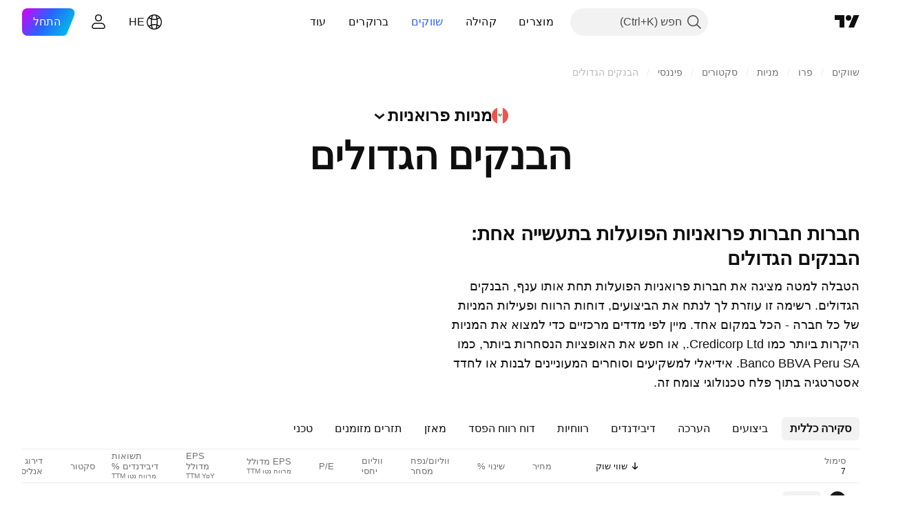

--- FILE ---
content_type: text/css; charset=utf-8
request_url: https://static.tradingview.com/static/bundles/35758.dadf3c1241cdd74645b9.rtl.css
body_size: 1421
content:
.wrapper-HeCy_Rm7{align-items:center;display:flex;flex-wrap:nowrap;gap:12px;justify-content:space-between;min-width:0;text-wrap:nowrap}@media (min-width:1280px){@media (any-hover:hover){.wrapper-HeCy_Rm7:hover .hintButtonWrapper-HeCy_Rm7>a{opacity:1}}}.wrap-HeCy_Rm7{flex-wrap:wrap;text-wrap:wrap}.center-HeCy_Rm7{justify-content:center}.container-HeCy_Rm7{color:var(--color-text-primary);display:inline;max-width:100%;width:max-content}@media (min-width:1024px){.container-HeCy_Rm7{max-width:632px}}@media (min-width:1280px){.container-HeCy_Rm7{max-width:592px}}@media (min-width:1440px){.container-HeCy_Rm7{max-width:664px}}@media (min-width:1920px){.container-HeCy_Rm7{max-width:828px}}@media (min-width:2560px){.container-HeCy_Rm7{max-width:1148px}}.arrowIcon-HeCy_Rm7>svg{height:1.1ex;margin-inline-end:.15em;margin-inline-start:.15em;transform:rotate(180deg);vertical-align:middle;width:auto}.additional-HeCy_Rm7{display:inline;margin-inline-start:4px;white-space:nowrap}.additionalBlock-HeCy_Rm7{align-items:center;display:inline-flex;gap:4px;vertical-align:text-bottom}.hintButtonWrapper-HeCy_Rm7{white-space:nowrap}.hintButtonWrapper-HeCy_Rm7>a,.hintButtonWrapper-HeCy_Rm7>button{vertical-align:text-bottom}.hintButtonWrapper-HeCy_Rm7>a{cursor:pointer}@media (min-width:1280px){.hintButtonWrapper-HeCy_Rm7>a{opacity:0;transition:opacity .3s ease}.hintButtonWrapper-HeCy_Rm7>a:focus-visible{opacity:1}@media (any-hover:hover){.hintButtonWrapper-HeCy_Rm7>a:hover{opacity:1}}}.title-HeCy_Rm7{color:inherit;display:inline;scroll-margin-top:129px;word-break:break-word}.title-xs-HeCy_Rm7{--ui-lib-typography-font-size:16px;--ui-lib-typography-line-height:24px}.title-s-HeCy_Rm7,.title-xs-HeCy_Rm7{font-family:-apple-system,BlinkMacSystemFont,Trebuchet MS,Roboto,Ubuntu,sans-serif;font-feature-settings:"tnum" on,"lnum" on;font-size:var(--ui-lib-typography-font-size);font-style:normal;font-weight:600;line-height:var(--ui-lib-typography-line-height)}.title-s-HeCy_Rm7{--ui-lib-typography-font-size:20px;--ui-lib-typography-line-height:24px}.title-m-HeCy_Rm7{font-family:-apple-system,BlinkMacSystemFont,Trebuchet MS,Roboto,Ubuntu,sans-serif;font-feature-settings:"tnum" on,"lnum" on;--ui-lib-typography-line-height:32px;line-height:var(--ui-lib-typography-line-height);--ui-lib-typography-font-size:24px;font-size:var(--ui-lib-typography-font-size);font-style:normal;font-weight:600}[data-query-type=container] .title-m-HeCy_Rm7{font-family:-apple-system,BlinkMacSystemFont,Trebuchet MS,Roboto,Ubuntu,sans-serif;font-feature-settings:"tnum" on,"lnum" on;--ui-lib-typography-line-height:32px;line-height:var(--ui-lib-typography-line-height);--ui-lib-typography-font-size:24px;font-size:var(--ui-lib-typography-font-size);font-style:normal;font-weight:600}@media (min-width:768px){.title-m-HeCy_Rm7{font-family:-apple-system,BlinkMacSystemFont,Trebuchet MS,Roboto,Ubuntu,sans-serif;font-feature-settings:"tnum" on,"lnum" on;--ui-lib-typography-line-height:36px;line-height:var(--ui-lib-typography-line-height);--ui-lib-typography-font-size:28px;font-size:var(--ui-lib-typography-font-size);font-style:normal;font-weight:600}}@supports not (container-type:inline-size){@media (min-width:702px){[data-query-type=container] .title-m-HeCy_Rm7{font-family:-apple-system,BlinkMacSystemFont,Trebuchet MS,Roboto,Ubuntu,sans-serif;font-feature-settings:"tnum" on,"lnum" on;--ui-lib-typography-line-height:36px;line-height:var(--ui-lib-typography-line-height);--ui-lib-typography-font-size:28px;font-size:var(--ui-lib-typography-font-size);font-style:normal;font-weight:600}}}@container content-container (min-width: 702px){[data-query-type=container] .title-m-HeCy_Rm7{font-family:-apple-system,BlinkMacSystemFont,Trebuchet MS,Roboto,Ubuntu,sans-serif;font-feature-settings:"tnum" on,"lnum" on;--ui-lib-typography-line-height:36px;line-height:var(--ui-lib-typography-line-height);--ui-lib-typography-font-size:28px;font-size:var(--ui-lib-typography-font-size);font-style:normal;font-weight:600}}.title-l-HeCy_Rm7{font-family:-apple-system,BlinkMacSystemFont,Trebuchet MS,Roboto,Ubuntu,sans-serif;font-feature-settings:"tnum" on,"lnum" on;word-break:unset;--ui-lib-typography-line-height:36px;line-height:var(--ui-lib-typography-line-height);--ui-lib-typography-font-size:28px;font-size:var(--ui-lib-typography-font-size);font-style:normal;font-weight:600}[data-query-type=container] .title-l-HeCy_Rm7{font-family:-apple-system,BlinkMacSystemFont,Trebuchet MS,Roboto,Ubuntu,sans-serif;font-feature-settings:"tnum" on,"lnum" on;--ui-lib-typography-line-height:36px;line-height:var(--ui-lib-typography-line-height);--ui-lib-typography-font-size:28px;font-size:var(--ui-lib-typography-font-size);font-style:normal;font-weight:600}@media (min-width:768px){.title-l-HeCy_Rm7{font-family:-apple-system,BlinkMacSystemFont,Trebuchet MS,Roboto,Ubuntu,sans-serif;font-feature-settings:"tnum" on,"lnum" on;--ui-lib-typography-line-height:44px;line-height:var(--ui-lib-typography-line-height);--ui-lib-typography-font-size:36px;font-size:var(--ui-lib-typography-font-size);font-style:normal;font-weight:600}}@supports not (container-type:inline-size){@media (min-width:702px){[data-query-type=container] .title-l-HeCy_Rm7{font-family:-apple-system,BlinkMacSystemFont,Trebuchet MS,Roboto,Ubuntu,sans-serif;font-feature-settings:"tnum" on,"lnum" on;--ui-lib-typography-line-height:44px;line-height:var(--ui-lib-typography-line-height);--ui-lib-typography-font-size:36px;font-size:var(--ui-lib-typography-font-size);font-style:normal;font-weight:600}}}@container content-container (min-width: 702px){[data-query-type=container] .title-l-HeCy_Rm7{font-family:-apple-system,BlinkMacSystemFont,Trebuchet MS,Roboto,Ubuntu,sans-serif;font-feature-settings:"tnum" on,"lnum" on;--ui-lib-typography-line-height:44px;line-height:var(--ui-lib-typography-line-height);--ui-lib-typography-font-size:36px;font-size:var(--ui-lib-typography-font-size);font-style:normal;font-weight:600}}.titleAndHintWrapper-HeCy_Rm7{display:block}.titleAndHintWrapper-HeCy_Rm7:has(.containerLink-HeCy_Rm7:focus-visible){outline:none;overflow:visible;position:relative}.titleAndHintWrapper-HeCy_Rm7:has(.containerLink-HeCy_Rm7:focus-visible):focus{outline:none}.titleAndHintWrapper-HeCy_Rm7:has(.containerLink-HeCy_Rm7:focus-visible):focus-visible{outline:none}.titleAndHintWrapper-HeCy_Rm7:has(.containerLink-HeCy_Rm7:focus-visible):after{border-style:solid;border-width:2px;box-sizing:border-box;content:"";display:none;height:calc(100% + 8px);pointer-events:none;position:absolute;right:-4px;top:-4px;width:calc(100% + 8px);z-index:1}.titleAndHintWrapper-HeCy_Rm7:has(.containerLink-HeCy_Rm7:focus-visible):after{border-radius:8px}.titleAndHintWrapper-HeCy_Rm7:has(.containerLink-HeCy_Rm7:focus-visible):after{display:block}.titleAndHintWrapper-HeCy_Rm7:has(.containerLink-HeCy_Rm7:focus-visible):after{border-color:var(--color-focus-outline-color-blue)}.containerLink-HeCy_Rm7{color:var(--color-text-primary);fill:var(--color-text-primary)}.containerLink-HeCy_Rm7:visited{color:var(--color-text-primary);fill:var(--color-text-primary)}@media (any-hover:hover){.containerLink-HeCy_Rm7:hover{color:var(--color-content-primary-accent);fill:var(--color-content-primary-accent)}}.containerLink-HeCy_Rm7:active{color:var(--color-link-primary-active);fill:var(--color-link-primary-active)}.containerLink-HeCy_Rm7:focus{outline:auto;outline-offset:2px}.containerLink-HeCy_Rm7:focus-visible{outline:auto;outline-offset:2px}.containerLink-HeCy_Rm7:focus:not(:focus-visible){outline:none}.containerLink-HeCy_Rm7:focus-visible{outline:none}.noWrapText-HeCy_Rm7{overflow:hidden;text-overflow:ellipsis;white-space:nowrap}.isHidden-HeCy_Rm7{display:block;height:0;margin:0;padding:0;visibility:hidden}.wrapperLogoAndText-HeCy_Rm7{align-items:center;column-gap:8px;display:flex;width:100%}.flagSmall-HeCy_Rm7{display:inline-flex!important}@media (min-width:768px){.flagSmall-HeCy_Rm7{display:none!important}}.flagMedium-HeCy_Rm7{display:none!important}@media (min-width:768px){.flagMedium-HeCy_Rm7{display:inline-flex!important}}@media (min-width:1024px){.truncated-HeCy_Rm7{max-width:632px}}@media (min-width:1280px){.truncated-HeCy_Rm7{max-width:592px}}@media (min-width:1440px){.truncated-HeCy_Rm7{max-width:664px}}@media (min-width:1920px){.truncated-HeCy_Rm7{max-width:828px}}@media (min-width:2560px){.truncated-HeCy_Rm7{max-width:1148px}}.subtitle-AExVPvz6{color:var(--color-text-primary)}@media (min-width:1024px){.subtitle-AExVPvz6{max-width:632px}}@media (min-width:1280px){.subtitle-AExVPvz6{max-width:592px}}@media (min-width:1440px){.subtitle-AExVPvz6{max-width:664px}}@media (min-width:1920px){.subtitle-AExVPvz6{max-width:828px}}@media (min-width:2560px){.subtitle-AExVPvz6{max-width:1148px}}.subtitle-l-AExVPvz6,.subtitle-m-AExVPvz6,.subtitle-s-AExVPvz6,.subtitle-xs-AExVPvz6{font-family:-apple-system,BlinkMacSystemFont,Trebuchet MS,Roboto,Ubuntu,sans-serif;font-feature-settings:"tnum" on,"lnum" on;font-style:normal;--ui-lib-typography-font-size:16px;font-size:var(--ui-lib-typography-font-size);font-weight:400;--ui-lib-typography-line-height:24px;line-height:var(--ui-lib-typography-line-height)}@media (min-width:768px){.subtitle-l-AExVPvz6,.subtitle-m-AExVPvz6,.subtitle-s-AExVPvz6{font-family:-apple-system,BlinkMacSystemFont,Trebuchet MS,Roboto,Ubuntu,sans-serif;font-feature-settings:"tnum" on,"lnum" on;font-style:normal;--ui-lib-typography-font-size:18px;font-size:var(--ui-lib-typography-font-size);font-weight:400;--ui-lib-typography-line-height:28px;line-height:var(--ui-lib-typography-line-height)}}.icon-AExVPvz6{bottom:1px;margin-right:4px;position:relative}.container-oFtCtY_t{display:grid;grid-auto-rows:min-content;grid-template-rows:min-content;height:100%;min-width:0;position:relative}.container-oFtCtY_t:has(>.content-oFtCtY_t>:first-child:empty){display:none}.container-oFtCtY_t>*{min-width:0}.containerStretch-oFtCtY_t{grid-auto-rows:auto}.header-oFtCtY_t{display:flex;flex-direction:column;row-gap:8px}.header-oFtCtY_t:last-child{margin-bottom:0}.footer-oFtCtY_t{margin-top:24px}.header-xs-oFtCtY_t{margin-bottom:8px;row-gap:0}.header-s-oFtCtY_t{margin-bottom:16px;row-gap:4px}.header-l-oFtCtY_t,.header-m-oFtCtY_t{margin-bottom:24px}.hidden-oFtCtY_t{margin:0}

--- FILE ---
content_type: text/css; charset=utf-8
request_url: https://static.tradingview.com/static/bundles/39311.4431cbd1f6b729e26320.rtl.css
body_size: 589
content:
[data-theme=light]{--_0-tGSk:var(--color-cold-gray-250);--_1-tGSk:var(--color-cold-gray-250);--_2-tGSk:var(--color-cold-gray-650);--_3-tGSk:var(--color-cold-gray-300);--_4-tGSk:var(--color-cold-gray-300);--_5-tGSk:var(--color-cold-gray-600);--_6-tGSk:var(--color-ripe-red-a200);--_7-tGSk:var(--color-ripe-red-500);--_8-tGSk:var(--color-tv-blue-a400);--_9-tGSk:var(--color-tv-blue-900);--_10-tGSk:var(--color-iguana-green-300);--_11-tGSk:var(--color-iguana-green-600);--_12-tGSk:var(--color-banana-yellow-700);--_13-tGSk:var(--color-banana-yellow-900);--_14-tGSk:var(--color-grapes-purple-300);--_15-tGSk:var(--color-grapes-purple-700);--_16-tGSk:var(--color-sky-blue-a400);--_17-tGSk:var(--color-sky-blue-a700);--_18-tGSk:var(--color-berry-pink-200);--_19-tGSk:var(--color-berry-pink-400);--_20-tGSk:var(--color-ripe-red-a200);--_21-tGSk:var(--color-ripe-red-500);--_22-tGSk:var(--color-tv-blue-a400);--_23-tGSk:var(--color-tv-blue-900);--_24-tGSk:var(--color-iguana-green-300);--_25-tGSk:var(--color-iguana-green-600);--_26-tGSk:var(--color-banana-yellow-700);--_27-tGSk:var(--color-banana-yellow-900);--_28-tGSk:var(--color-grapes-purple-300);--_29-tGSk:var(--color-grapes-purple-700);--_30-tGSk:var(--color-sky-blue-a400);--_31-tGSk:var(--color-sky-blue-a700);--_32-tGSk:var(--color-berry-pink-200);--_33-tGSk:var(--color-berry-pink-400);--_34-tGSk:var(--color-ripe-red-a200);--_35-tGSk:var(--color-ripe-red-500);--_36-tGSk:var(--color-tv-blue-a400);--_37-tGSk:var(--color-tv-blue-900);--_38-tGSk:var(--color-iguana-green-300);--_39-tGSk:var(--color-iguana-green-600);--_40-tGSk:var(--color-banana-yellow-700);--_41-tGSk:var(--color-banana-yellow-900);--_42-tGSk:var(--color-grapes-purple-300);--_43-tGSk:var(--color-grapes-purple-700);--_44-tGSk:var(--color-sky-blue-a400);--_45-tGSk:var(--color-sky-blue-a700);--_46-tGSk:var(--color-berry-pink-200);--_47-tGSk:var(--color-berry-pink-400)}[data-theme=dark]{--_0-tGSk:var(--color-cold-gray-650);--_1-tGSk:var(--color-cold-gray-250);--_2-tGSk:var(--color-cold-gray-650);--_3-tGSk:var(--color-cold-gray-600);--_4-tGSk:var(--color-cold-gray-300);--_5-tGSk:var(--color-cold-gray-600);--_6-tGSk:var(--color-ripe-red-a200);--_7-tGSk:var(--color-ripe-red-500);--_8-tGSk:var(--color-tv-blue-a400);--_9-tGSk:var(--color-tv-blue-900);--_10-tGSk:var(--color-iguana-green-300);--_11-tGSk:var(--color-iguana-green-600);--_12-tGSk:var(--color-banana-yellow-700);--_13-tGSk:var(--color-banana-yellow-900);--_14-tGSk:var(--color-grapes-purple-300);--_15-tGSk:var(--color-grapes-purple-700);--_16-tGSk:var(--color-sky-blue-a400);--_17-tGSk:var(--color-sky-blue-a700);--_18-tGSk:var(--color-berry-pink-200);--_19-tGSk:var(--color-berry-pink-400);--_20-tGSk:var(--color-ripe-red-a200);--_21-tGSk:var(--color-ripe-red-500);--_22-tGSk:var(--color-tv-blue-a400);--_23-tGSk:var(--color-tv-blue-900);--_24-tGSk:var(--color-iguana-green-300);--_25-tGSk:var(--color-iguana-green-600);--_26-tGSk:var(--color-banana-yellow-700);--_27-tGSk:var(--color-banana-yellow-900);--_28-tGSk:var(--color-grapes-purple-300);--_29-tGSk:var(--color-grapes-purple-700);--_30-tGSk:var(--color-sky-blue-a400);--_31-tGSk:var(--color-sky-blue-a700);--_32-tGSk:var(--color-berry-pink-200);--_33-tGSk:var(--color-berry-pink-400);--_34-tGSk:var(--color-ripe-red-a200);--_35-tGSk:var(--color-ripe-red-500);--_36-tGSk:var(--color-tv-blue-a400);--_37-tGSk:var(--color-tv-blue-900);--_38-tGSk:var(--color-iguana-green-300);--_39-tGSk:var(--color-iguana-green-600);--_40-tGSk:var(--color-banana-yellow-700);--_41-tGSk:var(--color-banana-yellow-900);--_42-tGSk:var(--color-grapes-purple-300);--_43-tGSk:var(--color-grapes-purple-700);--_44-tGSk:var(--color-sky-blue-a400);--_45-tGSk:var(--color-sky-blue-a700);--_46-tGSk:var(--color-berry-pink-200);--_47-tGSk:var(--color-berry-pink-400)}.wrap-erqqoDve{display:inline-block;height:100%;position:relative}.uiMarker-erqqoDve{align-items:center;color:var(--_0-tGSk);display:flex;height:100%;position:relative;width:15px}.uiMarker-erqqoDve svg{height:13px;transform:rotate(180deg);width:12px}.uiMarker-erqqoDve.red-erqqoDve{color:var(--_34-tGSk)}@media (any-hover:hover){.uiMarker-erqqoDve.red-erqqoDve:hover{color:var(--_35-tGSk)}}.uiMarker-erqqoDve.blue-erqqoDve{color:var(--_36-tGSk)}@media (any-hover:hover){.uiMarker-erqqoDve.blue-erqqoDve:hover{color:var(--_37-tGSk)}}.uiMarker-erqqoDve.green-erqqoDve{color:var(--_38-tGSk)}@media (any-hover:hover){.uiMarker-erqqoDve.green-erqqoDve:hover{color:var(--_39-tGSk)}}.uiMarker-erqqoDve.orange-erqqoDve{color:var(--_40-tGSk)}@media (any-hover:hover){.uiMarker-erqqoDve.orange-erqqoDve:hover{color:var(--_41-tGSk)}}.uiMarker-erqqoDve.purple-erqqoDve{color:var(--_42-tGSk)}@media (any-hover:hover){.uiMarker-erqqoDve.purple-erqqoDve:hover{color:var(--_43-tGSk)}}.uiMarker-erqqoDve.cyan-erqqoDve{color:var(--_44-tGSk)}@media (any-hover:hover){.uiMarker-erqqoDve.cyan-erqqoDve:hover{color:var(--_45-tGSk)}}.uiMarker-erqqoDve.pink-erqqoDve{color:var(--_46-tGSk)}@media (any-hover:hover){.uiMarker-erqqoDve.pink-erqqoDve:hover{color:var(--_47-tGSk)}}@media (any-hover:hover){.uiMarker-erqqoDve:hover{color:var(--_3-tGSk)}}.uiMarker__small-erqqoDve{width:12px}.uiMarker__small-erqqoDve svg{height:12px}.chart-widget__top--themed-light .uiMarker-erqqoDve{color:var(--_1-tGSk)}.chart-widget__top--themed-light .uiMarker-erqqoDve.red-erqqoDve{color:var(--_34-tGSk)}@media (any-hover:hover){.chart-widget__top--themed-light .uiMarker-erqqoDve.red-erqqoDve:hover{color:var(--_35-tGSk)}}.chart-widget__top--themed-light .uiMarker-erqqoDve.blue-erqqoDve{color:var(--_36-tGSk)}@media (any-hover:hover){.chart-widget__top--themed-light .uiMarker-erqqoDve.blue-erqqoDve:hover{color:var(--_37-tGSk)}}.chart-widget__top--themed-light .uiMarker-erqqoDve.green-erqqoDve{color:var(--_38-tGSk)}@media (any-hover:hover){.chart-widget__top--themed-light .uiMarker-erqqoDve.green-erqqoDve:hover{color:var(--_39-tGSk)}}.chart-widget__top--themed-light .uiMarker-erqqoDve.orange-erqqoDve{color:var(--_40-tGSk)}@media (any-hover:hover){.chart-widget__top--themed-light .uiMarker-erqqoDve.orange-erqqoDve:hover{color:var(--_41-tGSk)}}.chart-widget__top--themed-light .uiMarker-erqqoDve.purple-erqqoDve{color:var(--_42-tGSk)}@media (any-hover:hover){.chart-widget__top--themed-light .uiMarker-erqqoDve.purple-erqqoDve:hover{color:var(--_43-tGSk)}}.chart-widget__top--themed-light .uiMarker-erqqoDve.cyan-erqqoDve{color:var(--_44-tGSk)}@media (any-hover:hover){.chart-widget__top--themed-light .uiMarker-erqqoDve.cyan-erqqoDve:hover{color:var(--_45-tGSk)}}.chart-widget__top--themed-light .uiMarker-erqqoDve.pink-erqqoDve{color:var(--_46-tGSk)}@media (any-hover:hover){.chart-widget__top--themed-light .uiMarker-erqqoDve.pink-erqqoDve:hover{color:var(--_47-tGSk)}}@media (any-hover:hover){.chart-widget__top--themed-light .uiMarker-erqqoDve:hover{color:var(--_4-tGSk)}}.chart-widget__top--themed-dark .uiMarker-erqqoDve{color:var(--_2-tGSk)}.chart-widget__top--themed-dark .uiMarker-erqqoDve.red-erqqoDve{color:var(--_34-tGSk)}@media (any-hover:hover){.chart-widget__top--themed-dark .uiMarker-erqqoDve.red-erqqoDve:hover{color:var(--_35-tGSk)}}.chart-widget__top--themed-dark .uiMarker-erqqoDve.blue-erqqoDve{color:var(--_36-tGSk)}@media (any-hover:hover){.chart-widget__top--themed-dark .uiMarker-erqqoDve.blue-erqqoDve:hover{color:var(--_37-tGSk)}}.chart-widget__top--themed-dark .uiMarker-erqqoDve.green-erqqoDve{color:var(--_38-tGSk)}@media (any-hover:hover){.chart-widget__top--themed-dark .uiMarker-erqqoDve.green-erqqoDve:hover{color:var(--_39-tGSk)}}.chart-widget__top--themed-dark .uiMarker-erqqoDve.orange-erqqoDve{color:var(--_40-tGSk)}@media (any-hover:hover){.chart-widget__top--themed-dark .uiMarker-erqqoDve.orange-erqqoDve:hover{color:var(--_41-tGSk)}}.chart-widget__top--themed-dark .uiMarker-erqqoDve.purple-erqqoDve{color:var(--_42-tGSk)}@media (any-hover:hover){.chart-widget__top--themed-dark .uiMarker-erqqoDve.purple-erqqoDve:hover{color:var(--_43-tGSk)}}.chart-widget__top--themed-dark .uiMarker-erqqoDve.cyan-erqqoDve{color:var(--_44-tGSk)}@media (any-hover:hover){.chart-widget__top--themed-dark .uiMarker-erqqoDve.cyan-erqqoDve:hover{color:var(--_45-tGSk)}}.chart-widget__top--themed-dark .uiMarker-erqqoDve.pink-erqqoDve{color:var(--_46-tGSk)}@media (any-hover:hover){.chart-widget__top--themed-dark .uiMarker-erqqoDve.pink-erqqoDve:hover{color:var(--_47-tGSk)}}@media (any-hover:hover){.chart-widget__top--themed-dark .uiMarker-erqqoDve:hover{color:var(--_5-tGSk)}}

--- FILE ---
content_type: application/javascript; charset=utf-8
request_url: https://static.tradingview.com/static/bundles/12904.97c81e981910e7a7ebcb.js
body_size: 11675
content:
(self.webpackChunktradingview=self.webpackChunktradingview||[]).push([[12904,24880],{904613:e=>{e.exports={brand:"brand-H6_2ZGVv",hovered:"hovered-H6_2ZGVv",background:"background-H6_2ZGVv","states-without-bg":"states-without-bg-H6_2ZGVv",disableActiveStateStyles:"disableActiveStateStyles-H6_2ZGVv",dimmed:"dimmed-H6_2ZGVv",selected:"selected-H6_2ZGVv",activated:"activated-H6_2ZGVv",gray:"gray-H6_2ZGVv","light-gray":"light-gray-H6_2ZGVv",xsmall:"xsmall-H6_2ZGVv",small:"small-H6_2ZGVv",medium:"medium-H6_2ZGVv",large:"large-H6_2ZGVv",textButton:"textButton-H6_2ZGVv",link:"link-H6_2ZGVv",content:"content-H6_2ZGVv",withStartIcon:"withStartIcon-H6_2ZGVv","start-icon":"start-icon-H6_2ZGVv",withEndIcon:"withEndIcon-H6_2ZGVv","end-icon":"end-icon-H6_2ZGVv",iconOnly:"iconOnly-H6_2ZGVv",caret:"caret-H6_2ZGVv",semibold18px:"semibold18px-H6_2ZGVv",semibold16px:"semibold16px-H6_2ZGVv",semibold14px:"semibold14px-H6_2ZGVv",regular12px:"regular12px-H6_2ZGVv",regular14px:"regular14px-H6_2ZGVv",regular16px:"regular16px-H6_2ZGVv"}},446208:e=>{e.exports={hidden:"hidden-DgcIT6Uz",fadeInWrapper:"fadeInWrapper-DgcIT6Uz",isAnimated:"isAnimated-DgcIT6Uz"}},36559:(e,t,n)=>{"use strict";n.d(t,{TextAnchorButton:()=>a.TextAnchorButton,TextButton:()=>i.TextButton});n(622032);var i=n(106257),a=n(692566)},692566:(e,t,n)=>{"use strict";n.d(t,{TextAnchorButton:()=>s});var i=n(50959),a=n(14388),o=n(551080),r=n(622032);function s(e){const{reference:t,className:n,isSelected:s,isDimmed:l,children:c,startIcon:u,startIconAriaAttrs:d,showCaret:g,color:m,endIcon:f,endIconAriaAttrs:h,size:b,typography:_,iconOnly:p,statesWithoutBg:v,isActivated:I,renderComponent:C=a.CustomComponentDefaultLink,...y}=e;return i.createElement(C,{...y,className:(0,r.getTextButtonClasses)({className:n,isSelected:s,isDimmed:l,startIcon:u,showCaret:g,endIcon:f,color:m,size:b,typography:_,iconOnly:p,isLink:!0,isActivated:I}),reference:(0,o.isomorphicRef)(t)},i.createElement(r.TextButtonContent,{showCaret:g,startIcon:u,startIconAriaAttrs:{...d},endIcon:f,endIconAriaAttrs:{...h},statesWithoutBg:v},c))}},622032:(e,t,n)=>{"use strict";n.d(t,{TextButtonContent:()=>f,getTextButtonClasses:()=>g});var i=n(50959),a=n(497754),o=n.n(a),r=n(132734),s=n(728804),l=n(602948),c=n.n(l),u=n(904613),d=n.n(u);const g=e=>{const t=(0,i.useContext)(s.CustomBehaviourContext),{className:n,isSelected:a,isDimmed:r,isHovered:l,size:c="medium",color:u,startIcon:g,endIcon:m,showCaret:f,enableActiveStateStyles:h=t.enableActiveStateStyles,typography:b,iconOnly:_,isLink:p=!1,isActivated:v}=e;return o()(n,d().textButton,p&&d().link,a&&d().selected,r&&d().dimmed,l&&d().hovered,d()[u],d()[c],g&&d().withStartIcon,_&&d().iconOnly,(f||m)&&d().withEndIcon,!h&&d().disableActiveStateStyles,b&&d()[b],v&&d().activated)},m=e=>i.createElement(r.Icon,{...e.showCaret?void 0:e.endIconAriaAttrs,className:o()(d()["end-icon"],e.showCaret&&d().caret),icon:e.showCaret?c():e.endIcon});function f(e){return i.createElement(i.Fragment,null,i.createElement("span",{className:o()(d().background,e.statesWithoutBg&&d()["states-without-bg"])
}),e.startIcon&&i.createElement(r.Icon,{...e.startIconAriaAttrs,className:d()["start-icon"],icon:e.startIcon}),i.createElement("span",{className:d().content},e.children),(e.endIcon||e.showCaret)&&m(e))}},106257:(e,t,n)=>{"use strict";n.d(t,{TextButton:()=>o});var i=n(50959),a=n(622032);function o(e){const{reference:t,className:n,isSelected:o,isHovered:r,isDimmed:s,children:l,startIcon:c,startIconAriaAttrs:u,showCaret:d,color:g,endIcon:m,endIconAriaAttrs:f,size:h,typography:b,iconOnly:_,statesWithoutBg:p,isActivated:v,dataQaId:I,...C}=e;return i.createElement("button",{"data-qa-id":I,...C,className:(0,a.getTextButtonClasses)({className:n,isSelected:o,isHovered:r,startIcon:c,showCaret:d,endIcon:m,color:g,size:h,typography:b,iconOnly:_,isDimmed:s,isActivated:v}),ref:t},i.createElement(a.TextButtonContent,{showCaret:d,startIcon:c,startIconAriaAttrs:{...u},endIcon:m,endIconAriaAttrs:{...f},statesWithoutBg:p},l))}},713094:(e,t,n)=>{"use strict";n.d(t,{FadeInWrapper:()=>u,useFadeInContext:()=>c});var i=n(50959),a=n(497754),o=n.n(a),r=n(446208),s=n.n(r);const l=i.createContext({children:{},setIsReady:()=>{}});function c(){const{setIsReady:e,children:t}=(0,i.useContext)(l),n=(0,i.useRef)((0,i.useId)());t[n.current]||(t[n.current]={isReady:!1});return(0,i.useCallback)((()=>{t[n.current].isReady=!0,e(Object.values(t).every((e=>e.isReady)))}),[t,e])}function u(e){const{children:t,className:n,isAnimated:a=!0}=e,[r,c]=(0,i.useState)(!1),u=(0,i.useRef)({});return i.createElement(l.Provider,{value:{setIsReady:c,children:u.current}},i.createElement("div",{className:o()(!r&&s().hidden,s().fadeInWrapper,a&&s().isAnimated,n)},t))}},269269:(e,t,n)=>{"use strict";var i;n.d(t,{CollapseDirection:()=>i,useCollapsible:()=>r}),function(e){e.StartFirst="start-first",e.EndFirst="end-first"}(i||(i={}));var a=n(50959),o=n(363633);function r(e,t,n,r=i.EndFirst){const s=(0,a.useCallback)(((n,a)=>{const o=e.map((e=>n.widthsMap.get(t(e))??0));return function({items:e,containerWidth:t,elementsWidths:n,menuItemWidth:a,keepVisible:o,direction:r}){const s=[...e],l=[],c=[];let u=0;for(const e of n)u+=e;if(u<=t)return{visible:s,hidden:c};const d=[...n];if(u=o.map((e=>d[e])).reduce(((e,t)=>e+t),0)+a,r===i.EndFirst)for(let e=0;e<s.length;e++)o.includes(e)?l.push(s[e]):(u+=d[e],u<=t?l.push(s[e]):c.push(s[e]));else for(let e=s.length-1;e>=0;e--)o.includes(e)?l.unshift(s[e]):(u+=d[e],u<=t?l.unshift(s[e]):c.unshift(s[e]));return{visible:l,hidden:c}}({items:e,containerWidth:n.containerWidth,elementsWidths:o,menuItemWidth:n.moreButtonWidth,keepVisible:a,direction:r})}),[e]);return(0,o.useCollapsibleCommon)({itemsList:e,getItemId:t,calcVisibleAndHiddenItems:s,shouldKeepItemVisible:n})}},363633:(e,t,n)=>{"use strict";n.d(t,{useCollapsibleCommon:()=>c});var i=n(50959),a=n(444530),o=n(746326),r=n(238718),s=n(774218),l=n(551080);function c(e){const{itemsList:t,getItemId:n,calcVisibleAndHiddenItems:c,shouldKeepItemVisible:d,onMeasureCallback:g,forceUpdate:m=!1}=e,[f,h]=(0,r.useRefsMap)(),b=(0,i.useRef)(null),_=(0,i.useRef)({widthsMap:new Map,containerWidth:0,
moreButtonWidth:0}),[p,v]=(0,i.useState)({visible:t,hidden:[]}),I=(0,i.useMemo)((()=>t.reduce(((e,t,n)=>(d(t)&&e.push(n),e)),[])),[t,d]),C=(0,i.useCallback)((()=>{if(_.current.containerWidth){const e=c(_.current,I);(function(e,t){return!u(e.visible,t.visible)||!u(e.hidden,t.hidden)})(p,e)&&v(e)}}),[_,v,p,I,c]),y=(0,i.useCallback)((()=>{_.current.moreButtonWidth=b.current?(0,o.outerWidth)(b.current,!0):0;const e=new Map(_.current.widthsMap);for(const i of t){const t=n(i),a=f.current.get(t);if(a){const n=(0,o.outerWidth)(a,!0);e.set(t,n)}}_.current.widthsMap=e,g&&g()}),[_,t,n,f,g]),A=(0,i.useRef)(null),w=(0,i.useCallback)((([e])=>{e.contentRect.width!==_.current.containerWidth&&(A.current&&cancelAnimationFrame(A.current),_.current.containerWidth=e.contentRect.width,A.current=requestAnimationFrame((()=>{C()})))}),[_,C]),T=(0,i.useRef)(null),S=(0,i.useCallback)((([e])=>{T.current&&cancelAnimationFrame(T.current),y(),T.current=requestAnimationFrame((()=>{C()}))}),[y,C]),k=(0,a.useResizeObserver)(S),E=(0,a.useResizeObserver)(w),R=(0,i.useRef)(null),H=(0,l.mergeRefs)([E,R]),M=(0,i.useRef)(t),B=(0,i.useRef)(!0),O=(0,i.useRef)([]);return(0,s.useIsomorphicLayoutEffect)((()=>{const e=_.current.widthsMap.size===t.length;!m&&!B.current&&u(M.current,t)&&u(O.current,I)&&e||(y(),C(),B.current=!1,M.current=t,O.current=I)}),[t,I,m,y,C]),{containerRefCallback:H,moreButtonRef:b,innerContainerRefCallback:k,itemsRefs:f,setItemRef:h,hiddenItems:p.hidden,visibleItems:p.visible,itemsMeasurements:_}}function u(e,t){return e.length===t.length&&e.reduce(((e,n,i)=>e&&n===t[i]),!0)}},909358:(e,t,n)=>{"use strict";n.d(t,{useIsFirstRender:()=>a,useIsNonFirstRender:()=>o});var i=n(50959);function a(){const[e,t]=(0,i.useState)(!0);return(0,i.useEffect)((()=>{t(!1)}),[]),e}function o(){return!a()}},718083:(e,t,n)=>{"use strict";n.d(t,{useDisclosure:()=>c});var i=n(50959),a=n(650151),o=n(607423),r=n(405964),s=n(763341),l=n(481058);function c(e){const{id:t,listboxId:n,disabled:c,buttonTabIndex:u=0,onFocus:d,onBlur:g,onClick:m}=e,[f,h]=(0,i.useState)(!1),[b,_]=(0,r.useFocus)(),p=b||f,v=n??void 0!==t?(0,l.createDomId)(t,"listbox"):void 0,I=(0,i.useRef)(null),C=(0,i.useCallback)((e=>I.current?.focus(e)),[I]),y=(0,i.useRef)(null),A=(0,i.useCallback)((()=>(0,a.ensureNotNull)(y.current).focus()),[y]),w=(0,i.useCallback)((()=>h(!0)),[h]),T=(0,i.useCallback)(((e=!1,t=!1)=>{h(!1);const{activeElement:n}=document;n&&(0,o.isTextEditingField)(n)||t||C({preventScroll:e})}),[h,C]),S=(0,i.useCallback)((()=>{f?T():w()}),[f,T,w]),k=c?[]:[d,_.onFocus],E=c?[]:[g,_.onBlur],R=c?[]:[m,S],H=(0,s.createSafeMulticastEventHandler)(...k),M=(0,s.createSafeMulticastEventHandler)(...E),B=(0,s.createSafeMulticastEventHandler)(...R);return{listboxId:v,isOpened:f,isFocused:p,buttonTabIndex:c?-1:u,listboxTabIndex:-1,open:w,close:T,toggle:S,onOpen:A,buttonFocusBindings:{onFocus:H,onBlur:M},onButtonClick:B,buttonRef:I,listboxRef:y,buttonAria:{"aria-controls":f?v:void 0,"aria-expanded":f,"aria-disabled":c}}}},405964:(e,t,n)=>{"use strict";n.d(t,{useFocus:()=>a});var i=n(50959)
;function a(e,t){const[n,a]=(0,i.useState)(!1);(0,i.useEffect)((()=>{t&&n&&a(!1)}),[t,n]);const o={onFocus:(0,i.useCallback)((function(t){void 0!==e&&e.current!==t.target||a(!0)}),[e]),onBlur:(0,i.useCallback)((function(t){void 0!==e&&e.current!==t.target||a(!1)}),[e])};return[n,o]}},499408:(e,t,n)=>{"use strict";n.d(t,{useKeepActiveItemIntoView:()=>r});var i=n(50959),a=n(650151),o=n(896320);function r(e={}){const{activeItem:t,getKey:n,...r}=e,s=(0,i.useRef)(null),l=(0,i.useRef)(new Map),c=(0,o.useScrollIntoViewHelper)(s.current),u=(0,i.useCallback)((()=>{null!==c.current&&null!==s.current&&c.current.getContainer()!==s.current&&c.current.setContainer(s.current)}),[c,s]),d=(0,i.useCallback)((e=>{s.current=e}),[s]),g=(0,i.useCallback)(((e,t)=>{const i=n?n(e):e;t?l.current.set(i,t):l.current.delete(i)}),[l,n]),m=(0,i.useCallback)(((e,t)=>{if(!e)return;const i=n?n(e):e,o=l.current.get(i);o&&(u(),(0,a.ensureNotNull)(c.current).scrollTo(o,t))}),[l,c,n]);return(0,i.useEffect)((()=>m(t,r)),[m,t]),[d,g,m]}},222463:(e,t,n)=>{"use strict";n.d(t,{useMatchMedia:()=>o,useSafeMatchMedia:()=>a});var i=n(50959);function a(e,t=!1){const[n,a]=(0,i.useState)(t);return(0,i.useEffect)((()=>{const t=window.matchMedia(e);function n(){a(t.matches)}return n(),t.addEventListener("change",n),()=>{t.removeEventListener("change",n)}}),[e]),n}function o(e){const t=(0,i.useMemo)((()=>window.matchMedia(e).matches),[]);return a(e,t)}},662929:(e,t,n)=>{"use strict";n.d(t,{useMergedRefs:()=>o});var i=n(50959),a=n(551080);function o(e){return(0,i.useCallback)((0,a.mergeRefs)(e),e)}},846503:(e,t,n)=>{"use strict";n.d(t,{useMobileTouchState:()=>o});var i=n(50959),a=n(23482);function o(){const[e,t]=(0,i.useState)(!1);return(0,i.useEffect)((()=>{t(a.mobiletouch)}),[]),e}},199090:(e,t,n)=>{"use strict";n.d(t,{usePrevious:()=>a});var i=n(50959);function a(e){const t=(0,i.useRef)(null);return(0,i.useEffect)((()=>{t.current=e}),[e]),t.current}},896320:(e,t,n)=>{"use strict";n.d(t,{useScrollIntoViewHelper:()=>d});var i=n(50959),a=n(650151),o=n(745269);const r={duration:200,additionalScroll:0},s={vertical:{scrollSize:"scrollHeight",clientSize:"clientHeight",start:"top",end:"bottom",size:"height"},horizontal:{scrollSize:"scrollWidth",clientSize:"clientWidth",start:"left",end:"right",size:"width"}};function l(e,t){const n=s[e];return t[n.scrollSize]>t[n.clientSize]}function c(e,t,n,i,a,r){const l=function(e,t,n,i=0){const a=s[e];return{start:-1*i,middle:-1*(Math.floor(n[a.size]/2)-Math.floor(t[a.size]/2)),end:-1*(n[a.size]-t[a.size])+i}}(e,i,a,r.additionalScroll);let c=0;if(r.snapToMiddle||function(e,t,n){const i=s[e];return t[i.start]<n[i.start]-n[i.size]/2||t[i.end]>n[i.end]+n[i.size]/2}(e,i,a))c=l.middle;else{const t=function(e,t,n,i=0){const a=s[e],o=t[a.start]+Math.floor(t[a.size]/2),r=n[a.start]+Math.floor(n[a.size]/2);return{start:t[a.start]-n[a.start]-i,middle:o-r,end:t[a.end]-n[a.end]+i}}(e,i,a,r.additionalScroll),n=function(e){const{start:t,middle:n,end:i}=e,a=new Map([[Math.abs(t),{key:"start",value:Math.sign(t)}],[Math.abs(n),{key:"middle",
value:Math.sign(n)}],[Math.abs(i),{key:"end",value:Math.sign(i)}]]),o=Math.min(...a.keys());return a.get(o)}(t);c=void 0!==n?l[n.key]:0}return r.align&&(c=l[r.align]),function(e){const{additionalScroll:t=0,duration:n=o.dur,func:i=o.easingFunc.easeInOutCubic,onScrollEnd:a,target:r,wrap:s,direction:l="vertical"}=e;let{targetRect:c,wrapRect:u}=e;c=c??r.getBoundingClientRect(),u=u??s.getBoundingClientRect();const d=("vertical"===l?c.top-u.top:c.left-u.left)+t,g="vertical"===l?"scrollTop":"scrollLeft",m=s?s[g]:0;let f,h=0;return h=window.requestAnimationFrame((function e(t){let o;if(f?o=t-f:(o=0,f=t),o>=n)return s[g]=m+d,void(a&&a());const r=m+d*i(o/n);s[g]=Math.floor(r),h=window.requestAnimationFrame(e)})),function(){window.cancelAnimationFrame(h),a&&a()}}({...r,target:t,targetRect:i,wrap:n,wrapRect:a,additionalScroll:c,direction:e})}class u{constructor(e=null){this._container=null,this._lastScrolledElement=null,this._stopVerticalScroll=null,this._stopHorizontalScroll=null,this._container=e}scrollTo(e,t=r){if(null!==this._container&&null!==e&&!function(e,t,n=0){const i=e.getBoundingClientRect(),a=t.getBoundingClientRect();return i.top-a.top>=0&&a.bottom-i.bottom>=0&&i.left-a.left>=n&&a.right-i.right>=n}(e,this._container,t.visibilityDetectionOffsetInline)){const n=e.getBoundingClientRect(),i=this._container.getBoundingClientRect();this.stopScroll(),l("vertical",this._container)&&(this._stopVerticalScroll=c("vertical",e,this._container,n,i,this._modifyOptions("vertical",t))),l("horizontal",this._container)&&(this._stopHorizontalScroll=c("horizontal",e,this._container,n,i,this._modifyOptions("horizontal",t)))}this._lastScrolledElement=e}scrollToLastElement(e){this.scrollTo(this._lastScrolledElement,e)}stopScroll(){null!==this._stopVerticalScroll&&this._stopVerticalScroll(),null!==this._stopHorizontalScroll&&this._stopHorizontalScroll()}getContainer(){return this._container}setContainer(e){this._container=e,this._container?.contains(this._lastScrolledElement)||(this._lastScrolledElement=null)}destroy(){this.stopScroll(),this._container=null,this._lastScrolledElement=null}_handleScrollEnd(e){"vertical"===e?this._stopVerticalScroll=null:this._stopHorizontalScroll=null}_modifyOptions(e,t){return Object.assign({},t,{onScrollEnd:()=>{this._handleScrollEnd(e),void 0!==t.onScrollEnd&&t.onScrollEnd()}})}}function d(e){const t=(0,i.useRef)(null);return(0,i.useEffect)((()=>(t.current=new u(e),()=>(0,a.ensureNotNull)(t.current).destroy())),[]),t}},149814:(e,t,n)=>{"use strict";n.d(t,{useTabs:()=>d});var i=n(50959),a=n(688697),o=n(763341),r=n(405964),s=n(499408),l=n(61548),c=n(846503);const u=24;function d(e){const{id:t,items:n,orientation:d,activationType:g="manual",disabled:m,tablistLabelId:f,tablistLabel:h,focusOnHighlight:b=!0,preventDefaultIfKeyboardActionHandled:_=!0,stopPropagationIfKeyboardActionHandled:p=!1,keyboardNavigationLoop:v=!0,scrollIntoViewOptions:I,isActive:C,onActivate:y,isCollapsed:A,isRtl:w,isDisclosureOpened:T,isRadioGroup:S,defaultKeyboardFocus:k,focusableItemAttributes:E={}}=e,R=(0,
c.useMobileTouchState)(),H=T?null:d||"horizontal",M=(0,i.useRef)(e.itemsRefs?.current??new Map),[B,O]=(0,i.useState)(),[x,V]=(0,r.useFocus)(),F=n.find(C),z=(0,i.useCallback)((t=>e.compareTabs?e.compareTabs(t,B):t===B),[B]),N=(0,i.useCallback)((t=>{const n=e.findTab?e.findTab(M.current,t):M.current.get(t);b&&void 0!==n&&n!==document.activeElement&&n.focus()}),[b]),D=(0,i.useRef)(),W=(0,i.useCallback)(((e,t)=>{O(e),"number"==typeof t?(clearTimeout(D.current),D.current=setTimeout((()=>N(e)),t)):N(e)}),[O,N]),L=(0,i.useCallback)((e=>{m||e.disabled||(y(e),z(e)||W(e))}),[m,y,z,W]),G=(0,l.useTabsKeyboardNavigation)({isRtl:w,items:n,activationType:g,preventDefaultIfHandled:_,stopPropagationIfHandled:p,loop:v,onActivate:L,isHighlighted:z,onHighlight:W,isCollapsed:A,orientation:H}),U=(0,i.useCallback)((e=>{let t=null;for(const[n,i]of M.current.entries())if(e.target===i){t=n;break}t&&!z(t)&&("automatic"===g&&A&&!A(t)?L(t):W(t))}),[g,z,W,L,A]);(0,i.useEffect)((()=>{R||void 0!==F&&O(F)}),[F,R]),(0,i.useEffect)((()=>{x||O(void 0)}),[x]),(0,i.useEffect)((()=>()=>clearTimeout(D.current)),[]);const j=I?.additionalScroll??0,[Z,K]=(0,s.useKeepActiveItemIntoView)({...I,visibilityDetectionOffsetInline:j+u,snapToMiddle:!0,activeItem:B??F,getKey:(0,i.useCallback)((e=>e.id),[])}),P=(0,i.useCallback)(((e,t)=>{K(e,t),null!==t?M.current.set(e,t):M.current.delete(e)}),[K]),{firstEdgeItemIndex:q,lastEdgeItemIndex:Y}=(0,a.findEdgesTab)(n,A);return{tabsBindings:n.map(((e,t)=>{const n=z(e),i=C(e),o=e.disabled??m??!1,r=1===k?x?n:t===q||t===Y:x?n:i;return{...(0,a.getTabAttributes)(e.id,r,i,e.tabpanelId,o,S,"",E),highlighted:n,active:i,handleItemRef:P}})),tablistBinding:{...(0,a.getTabListAttributes)(t,d,m,f,h,S),onBlur:V.onBlur,onFocus:(0,o.createSafeMulticastEventHandler)(V.onFocus,U),onKeyDown:G},scrollWrapBinding:{ref:Z},onActivate:L,onHighlight:W,isHighlighted:z}}},61548:(e,t,n)=>{"use strict";n.d(t,{useTabsKeyboardNavigation:()=>c});var i=n(50959),a=n(650151),o=n(283657),r=n(507017);function s(){return!1}function l(e,t){return{next:()=>t!==e.length-1,previous:()=>0!==t}}function c(e){const{activationType:t="manual"}=e,n=(0,i.useMemo)((()=>t),[]);return(0,a.assert)(t===n,"Activation type must be invariant."),"automatic"===t?function(e){const{isRtl:t,items:n,preventDefaultIfHandled:a=!0,stopPropagationIfHandled:c=!1,loop:u=!0,isHighlighted:d,onHighlight:g,onActivate:m,isCollapsed:f=s,orientation:h}=e,b=(0,i.useCallback)((e=>{g(e),f(e)||m(e)}),[g,m,f]),_=!u&&c?l(n,n.findIndex(d)):void 0;return(0,o.useKeyboardEventHandler)([(0,r.useItemsKeyboardNavigation)(h,t,n,d,b,u,{},void 0,_)],a,c)}(e):function(e){const{isRtl:t,items:n,preventDefaultIfHandled:a=!0,stopPropagationIfHandled:s=!1,loop:c=!0,isHighlighted:u,onHighlight:d,onActivate:g,orientation:m}=e,f=n.findIndex(u),h=n[f],b=(0,i.useCallback)((()=>{void 0!==h&&g(h)}),[h,g]),_=!c&&s?l(n,f):void 0,p=(0,i.useCallback)((e=>d(e)),[d]),v=(0,r.useItemsKeyboardNavigation)(m,t,n,u,p,c,{},void 0,_),I=(0,o.useKeyboardActionHandler)([13,32],b);return(0,o.useKeyboardEventHandler)([v,I],a,s)}(e)}},
248723:(e,t,n)=>{"use strict";n.d(t,{useTabsMainHandlers:()=>_});var i=n(50959),a=n(763341),o=n(846503),r=n(892487),s=n(269269),l=n(149814),c=n(718083),u=n(662929),d=n(283657),g=n(713094),m=n(909358),f=n(444530),h=n(199090);var b=n(246002);function _(e,t,n){const{id:_,items:p,activationType:v,orientation:I="horizontal",disabled:C,onActivate:y,isActive:A,overflowBehaviour:w,enableActiveStateStyles:T,tablistLabelId:S,tablistLabel:k,preventDefaultIfKeyboardActionHandled:E,size:R,stopPropagationIfKeyboardActionHandled:H,keyboardNavigationLoop:M,defaultKeyboardFocus:B,focusableItemAttributes:O}=t,x=(0,i.useMemo)((()=>(0,b.transformTabsWithCounters)(p,C,R)),[p,C,R]),V=(0,o.useMobileTouchState)(),F=(0,r.useOverflowBehaviour)(w),z=(0,i.useRef)(!1),N=(0,i.useCallback)((e=>e.id),[]),D=T??!V,W=(0,g.useFadeInContext)(),{visibleItems:L,hiddenItems:G,containerRefCallback:U,innerContainerRefCallback:j,moreButtonRef:Z,setItemRef:K,itemsMeasurements:P}=(0,s.useCollapsible)(x,N,A),q=(0,h.usePrevious)(P.current?.containerWidth)??0,Y=(0,m.useIsNonFirstRender)(),J=P.current?.containerWidth??0;let Q=!1;P.current&&Y&&(Q=function(e,t,n,i,a){if("collapse"!==i)return!0;const o=function(e,t,n){const i=e.filter((e=>t.find((t=>t.id===e[0]))));return t.length>0?i[0][1]+n:0}(Array.from(e.widthsMap.entries()),t,a),r=e.moreButtonWidth??0;let s=function(e,t){return e.reduce(((e,n)=>e+(t.get(n.id)??0)),0)}(n,e.widthsMap);return s+=t.length>0?r:0,function(e,t,n,i){return 0!==e?t-n<e&&t-n>i:n<t}(o,e.containerWidth,s,a)}(P.current,G,L,F,n.gap??0)||0===J);const $=(0,f.useResizeObserver)((([e])=>{requestAnimationFrame((()=>{Y&&Q&&e.contentRect.width===q&&W()}))})),X="collapse"===F?L:x,ee=(0,i.useMemo)((()=>"collapse"===F?G:[]),[F,G]),te=(0,i.useCallback)((e=>ee.includes(e)),[ee]),{isOpened:ne,open:ie,close:ae,onButtonClick:oe}=(0,c.useDisclosure)({id:_,disabled:C}),{tabsBindings:re,tablistBinding:se,scrollWrapBinding:le,onActivate:ce,onHighlight:ue,isHighlighted:de}=(0,l.useTabs)({id:_,items:[...X,...ee],activationType:v,orientation:I,disabled:C,tablistLabelId:S,tablistLabel:k,preventDefaultIfKeyboardActionHandled:E,scrollIntoViewOptions:n.scrollIntoViewOptions,onActivate:y,isActive:A,isCollapsed:te,isRtl:n.isRtl,isDisclosureOpened:ne,isRadioGroup:n.isRadioGroup,stopPropagationIfKeyboardActionHandled:H,keyboardNavigationLoop:M,defaultKeyboardFocus:B,focusableItemAttributes:O,compareTabs:n.compareTabs,findTab:n.findTab}),ge=ee.find(de),me=(0,i.useCallback)((()=>{const e=x.find(A);e&&ue(e)}),[ue,A,x]),fe=(0,i.useCallback)((()=>{ae(),me(),z.current=!0}),[ae,me]),he=(0,i.useCallback)((()=>{ge&&(ce(ge),ue(ge,250))}),[ce,ue,ge]);le.ref=(0,u.useMergedRefs)([$,le.ref,U]),se.ref=(0,u.useMergedRefs)([se.ref,j]),se.onKeyDown=(0,a.createSafeMulticastEventHandler)((0,d.useKeyboardEventHandler)([(0,d.useKeyboardClose)(ne,fe),(0,d.useKeyboardActionHandler)([13,32],he,(0,i.useCallback)((()=>Boolean(ge)),[ge]))],E),se.onKeyDown);const be=(0,i.useCallback)((e=>{z.current=!0,oe(e)}),[z,oe]),_e=(0,i.useCallback)((e=>{e&&ce(e)}),[ce]);return(0,i.useEffect)((()=>{
z.current?z.current=!1:ge&&!ne?ie():!ge&&ne&&ae()}),[ge,ne,ie,ae]),{enableActiveStateStyles:D,moreButtonRef:Z,setItemRef:K,getBindings:e=>re.find((t=>t.id===e.id)),handleMoreButtonClick:be,handleCollapsedItemClick:_e,scrollWrapBinding:le,overflowBehaviour:F,tablistBinding:se,visibleTabs:X,hiddenTabs:ee,handleActivate:ce,isMobileTouch:V,getItemId:N,isDisclosureOpened:ne,isHighlighted:de,closeDisclosure:ae}}},246002:(e,t,n)=>{"use strict";n.d(t,{counterSizeFromSquareTabsSize:()=>r,getTabCounter:()=>o,transformTabsWithCounters:()=>s});var i=n(50959),a=n(941777);function o({count:e,color:t="danger",size:n="xsmall",disabled:o}){return i.createElement(a.Counter,{"aria-label":"Tab counter",count:e,size:n,color:t,borderColor:"primary",disabled:o})}function r(e){return{xsmall:"xsmall",small:"small",medium:"medium",mediumWithSmallFont:"medium",xlarge:"large"}[e]}function s(e,t,n){return e.map((e=>{const i=e.counter;return i?{...e,endUpperSlot:o({count:i.count,color:i.color,size:r(n),disabled:t}),counter:void 0}:e}))}},688697:(e,t,n)=>{"use strict";function i(e,t="horizontal",n,i,a,o){return{id:e,role:o?"radiogroup":"tablist","aria-orientation":t,"aria-label":a,"aria-labelledby":i,"aria-disabled":n}}function a(e,t,n,i,a,o,r,s){return{id:e,role:o?"radio":"tab",tabIndex:t?s?.tabIndex??0:-1,disabled:a,"aria-selected":o?void 0:n,"aria-checked":o?n:void 0,"aria-controls":i,"aria-disabled":a,"aria-label":r,"data-focus-manager":void 0!==s?s["data-focus-manager"]:void 0}}function o(e,t){let n,i;for(let a=0;a<e.length;a++){const o=e.length-(a+1),r=void 0!==t&&t(e[o]);if(!e[a].disabled&&void 0===n&&(n=a),!e[o].disabled&&!r&&void 0===i&&(i=o),void 0!==n&&void 0!==i)break}return{firstEdgeItemIndex:n,lastEdgeItemIndex:i}}var r;n.d(t,{TabNames:()=>r,findEdgesTab:()=>o,getTabAttributes:()=>a,getTabListAttributes:()=>i}),function(e){e.SquareButtonTabs="square-button-tabs",e.UnderlineButtonTabs="underline-button-tabs",e.UnderlineAnchorTabs="underline-anchor-tabs",e.RoundAnchorTabs="round-anchor-tabs",e.RoundButtonTabs="round-button-tabs",e.LightButtonTabs="light-button-tabs"}(r||(r={}))},892487:(e,t,n)=>{"use strict";n.d(t,{useOverflowBehaviour:()=>r});var i=n(586240),a=n(222463),o=n(846503);function r(e){const t=(0,a.useSafeMatchMedia)(i["media-mf-phone-landscape"],!0),n=(0,o.useMobileTouchState)();return e??(n||!t?"scroll":"collapse")}},481058:(e,t,n)=>{"use strict";n.d(t,{createDomId:()=>g,joinDomIds:()=>m});const i="id",a=/\s/g,o="-",r="_",s=" ";function l(e){return"string"==typeof e}function c(e){switch(typeof e){case"string":return e;case"number":case"bigint":return e.toString(10);case"boolean":case"symbol":return e.toString();default:return null}}function u(e){return e.trim().length>0}function d(e){return e.replace(a,o)}function g(...e){const t=e.map(c).filter(l).filter(u).map(d);return(t.length>0&&t[0].startsWith(i+r)?t:[i,...t]).join(r)}function m(...e){return e.map(c).filter(l).filter(u).join(s)}},684987:(e,t,n)=>{"use strict";n.d(t,{getFormatterContent:()=>r,getFormatterContentWithYear:()=>s,getFormatterFullContent:()=>o,
getFormatterMonthYear:()=>u,getFormatterTime:()=>l,getFormatterYear:()=>c});var i=n(812352);function a(){const e=(0,i.getLocaleIso)();return e&&`${e}-u-hc-h23`}const o=(e,t)=>{const n=d(e).getTime();return new Intl.DateTimeFormat(a(),{day:"numeric",month:"short",year:"numeric",hour:"2-digit",minute:"2-digit",calendar:"gregory",timeZoneName:"short",timeZone:t?"UTC":void 0}).format(n)},r=(e,t)=>{const n=d(e).getTime();return new Intl.DateTimeFormat(a(),{month:"short",day:"numeric",calendar:"gregory",timeZone:t?"UTC":void 0}).format(n)},s=(e,t)=>{const n=d(e).getTime();return new Intl.DateTimeFormat(a(),{month:"short",day:"numeric",calendar:"gregory",year:"numeric",timeZone:t?"UTC":void 0}).format(n)},l=(e,t)=>{const n=d(e).getTime();return new Intl.DateTimeFormat(a(),{hour:"2-digit",minute:"2-digit",timeZoneName:t?void 0:"short",timeZone:t?void 0:"UTC"}).format(n)},c=e=>d(e).getFullYear(),u=e=>{const t=d(e).getTime();return new Intl.DateTimeFormat(a(),{month:"short",year:"numeric",calendar:"gregory"}).format(t)};function d(e){return e instanceof Date?e:new Date(e)}},763021:(e,t,n)=>{"use strict";n.d(t,{AnalyticsContext:()=>i});const i=n(50959).createContext({eventName:void 0})},923354:(e,t,n)=>{"use strict";n.d(t,{sendEvent:()=>a});var i=n(776734);function a(e,t,n,a,o){const r=(s=t,{user_id:window.user.id?String(window.user.id):null,user_plan:window.user.pro_plan||(window.is_authenticated?"free":"visitor"),widget_id:s.closest("[data-an-widget-id]")?.getAttribute("data-an-widget-id")||null,section_id:s.closest("[data-an-section-id]")?.getAttribute("data-an-section-id")||null});var s;if(o&&function(e,t){if(e.include)return!e.include.some((e=>e===t?.widget_id||e===t?.section_id));return!1}(o,r))return;const l={...r,action:n,link:a.link||null,ui_object:a.uiObject||null,ui_object_value:a.uiObjectValue||null};(0,i.getTracker)().then((t=>{t&&t.trackPageEvent(e,l)}))}},474174:(e,t,n)=>{"use strict";n.d(t,{AnalyticsUIObject:()=>o.AnalyticsUIObject,AnalyticsUIObjectValue:()=>o.AnalyticsUIObjectValue,DivComponentWithAnalyticsClick:()=>s,LinkComponentWithAnalyticsClick:()=>r,SpanComponentWithAnalyticsClick:()=>l});var i=n(50959),a=n(841134),o=n(826112);const r=(0,a.withAnalyticsClick)(i.forwardRef(((e,t)=>i.createElement("a",{...e,ref:t})))),s=(0,a.withAnalyticsClick)(i.forwardRef(((e,t)=>i.createElement("div",{...e,ref:t})))),l=(0,a.withAnalyticsClick)(i.forwardRef(((e,t)=>i.createElement("span",{...e,ref:t}))))},826112:(e,t,n)=>{"use strict";var i,a,o,r,s;n.d(t,{AnalyticsAction:()=>o,AnalyticsUIObject:()=>a,AnalyticsUIObjectValue:()=>i,MacroMapAnalyticsUiObject:()=>s,SymbolPageFilingsTabDataIds:()=>r}),function(e){e.LINK="link",e.LIKE="like",e.COMMENT="comment"}(i||(i={})),function(e){e.SOCIAL_INTERACTION="social_interaction",e.WIDGET_TAB="widget_tab",e.WIDGET_TITLE="widget_title",e.SEE_ALL="see_all",e.SYMBOL="symbol",e.IDEA="idea",e.NEWS="news",e.BUTTON="button",e.SCROLL_BUTTON="scroll_button",e.STICKING_MENU="sticking_menu",e.MINI_CHART_SYMBOL="minichart_symbol"}(a||(a={})),function(e){e.CLICK="click",e.VIEW="view"
}(o||(o={})),function(e){e.CATEGORY_PILL="category_pill",e.TIME_RANGE="time_range"}(r||(r={})),function(e){e.MACRO_MAP_TOOLTIP="macro_map_tooltip",e.SLIDER="slider",e.MOUSE="mouse",e.TOUCHPAD="touchpad",e.UI_BUTTON="ui_button",e.INDICATOR_BUBBLE="indicator_bubble",e.SESSION_INDICATOR_SET="session_indicator_set",e.MACRO_MAP="macro_map",e.ECONOMIC_INDICATOR_FAVORITE="economic_indicator_favorite"}(s||(s={}))},841134:(e,t,n)=>{"use strict";n.d(t,{AnalyticsUIObject:()=>r.AnalyticsUIObject,AnalyticsUIObjectValue:()=>r.AnalyticsUIObjectValue,useAnalyticsClick:()=>c,withAnalyticsClick:()=>l});var i=n(50959),a=n(763021),o=n(923354),r=n(826112);const s=new WeakSet;function l(e){return(0,i.forwardRef)(((t,n)=>{const{analyticLink:o,analyticUiObject:r,analyticUiObjectValue:l,...c}=t,{eventName:d,include:g}=(0,i.useContext)(a.AnalyticsContext);return i.createElement(e,{...c,ref:n,onClick:e=>{const n=s.has(e);d&&!n&&(s.add(e),u(e.target,d,t,{include:g})),"onClick"in t&&"function"==typeof t.onClick&&t.onClick(e)}})}))}function c(){const{eventName:e,include:t}=(0,i.useContext)(a.AnalyticsContext);return function(n,i){e&&u(n,e,i,{include:t})}}function u(e,t,n,i){(0,o.sendEvent)(t,e,r.AnalyticsAction.CLICK,{link:n.analyticLink,uiObject:n.analyticUiObject,uiObjectValue:n.analyticUiObjectValue},i)}},406537:(e,t,n)=>{"use strict";n.d(t,{CmsFaqWidget:()=>u});var i=n(50959),a=n(924187),o=n(524578),r=n(890053),s=n(464040),l=n(111495);function c(e){const t=e.reduce(((e,t)=>(e[t]=null,e)),{}),n=(0,i.useRef)({}),[a,o]=(0,i.useState)(t);return(0,i.useEffect)((()=>{const t=(0,l.getQuoteSessionInstance)("full");Promise.all(e.map((e=>t.snapshot(e).then((t=>{n.current[e]=t})).catch((()=>n.current[e]=null))))).then((()=>{o(n.current)}))}),[]),a}function u(e){const{data:t,...n}=e,{symbol:l,items:u}=t,d=(0,r.useFAQData)(u,l,c),g=(0,i.useMemo)((()=>(0,s.faqInfoResolver)(d).map((e=>{const{question:t,answer:n}=e;return{summary:i.createElement(i.Fragment,null,t),details:i.createElement(i.Fragment,null,n)}}))),[d]);return g.length?i.createElement(o.CmsBaseWidget,{...n},i.createElement(a.Accordion,{items:g,allowTwoColumns:!0})):i.createElement(i.Fragment,null)}u.validateProps=e=>Boolean(e.data.items.length)},469802:(e,t,n)=>{"use strict";n.d(t,{getLegacyDefaultPropsSymbolFaqWidget:()=>a});var i=n(444372);function a(){return{id:"symbol-faq-widget-id",type:"faq-widget",header:{text:i.t(null,void 0,n(259504)),level:"h2",position:"center"},size:"l"}}},812352:(e,t,n)=>{"use strict";n.d(t,{getLocale:()=>r,getLocaleIso:()=>s,getLocales:()=>o});var i=n(505482);const a=function(){const e=document.getElementById("page-locale-links")?.textContent,t=e?JSON.parse(e):[];if(0===t.length)return i;const n={};return t.forEach((({locale:e,url:t})=>{n[e]={...i[e],href:t}})),n}();function o(){return a}function r(e){return e=e||window.locale,a[e]}function s(e){return e=e||window.locale,a[e]?.iso}},505482:e=>{"use strict"
;e.exports=JSON.parse('{"en":{"language":"en","language_name":"English","flag":"us","geoip_code":"us","iso":"en","iso_639_3":"eng","global_name":"English","is_only_recommended_tw_autorepost":true},"in":{"language":"en","language_name":"English ‎(India)‎","flag":"in","geoip_code":"in","iso":"en","iso_639_3":"eng","global_name":"Indian"},"de_DE":{"language":"de","language_name":"Deutsch","flag":"de","geoip_code":"de","countries_with_this_language":["at","ch"],"iso":"de","iso_639_3":"deu","global_name":"German","is_in_european_union":true},"fr":{"language":"fr","language_name":"Français","flag":"fr","geoip_code":"fr","iso":"fr","iso_639_3":"fra","global_name":"French","is_in_european_union":true},"ca_ES":{"language":"ca_ES","language_name":"Català","flag":"es","geoip_code":"es","iso":"ca","iso_639_3":"cat","global_name":"Catalan"},"es":{"language":"es","language_name":"Español","flag":"es","geoip_code":"es","countries_with_this_language":["mx","ar","ve","cl","co","pe","uy","py","cr","gt","c","bo","pa","pr"],"iso":"es","iso_639_3":"spa","global_name":"Spanish","is_in_european_union":true},"it":{"language":"it","language_name":"Italiano","flag":"it","geoip_code":"it","iso":"it","iso_639_3":"ita","global_name":"Italian","is_in_european_union":true},"pl":{"language":"pl","language_name":"Polski","flag":"pl","geoip_code":"pl","iso":"pl","iso_639_3":"pol","global_name":"Polish","is_in_european_union":true},"hu_HU":{"language":"hu_HU","language_name":"Magyar","flag":"hu","geoip_code":"hu","iso":"hu","iso_639_3":"hun","global_name":"Hungarian","is_in_european_union":true},"sv_SE":{"language":"sv","language_name":"Svenska","flag":"se","geoip_code":"se","iso":"sv","iso_639_3":"swe","global_name":"Swedish","is_in_european_union":true},"tr":{"language":"tr","language_name":"Türkçe","flag":"tr","geoip_code":"tr","iso":"tr","iso_639_3":"tur","global_name":"Turkish","is_only_recommended_tw_autorepost":true},"ru":{"language":"ru","language_name":"Русский","flag":"ru","geoip_code":"ru","countries_with_this_language":["am","by","kg","kz","md","tj","tm","uz"],"iso":"ru","iso_639_3":"rus","global_name":"Russian","is_only_recommended_tw_autorepost":true},"br":{"language":"pt","language_name":"Português","flag":"br","geoip_code":"br","iso":"pt","iso_639_3":"por","global_name":"Portuguese"},"id":{"language":"id_ID","language_name":"Bahasa Indonesia","flag":"id","geoip_code":"id","iso":"id","iso_639_3":"ind","global_name":"Indonesian"},"ms_MY":{"language":"ms_MY","language_name":"Bahasa Melayu","flag":"my","geoip_code":"my","iso":"ms","iso_639_3":"zlm","global_name":"Malaysian"},"th_TH":{"language":"th","language_name":"ภาษาไทย","flag":"th","geoip_code":"th","iso":"th","iso_639_3":"tha","global_name":"Thai"},"vi_VN":{"language":"vi","language_name":"Tiếng Việt","flag":"vn","geoip_code":"vn","iso":"vi","iso_639_3":"vie","global_name":"Vietnamese"},"ja":{"language":"ja","language_name":"日本語","flag":"jp","geoip_code":"jp","iso":"ja","iso_639_3":"jpn","global_name":"Japanese"},"kr":{"language":"ko","language_name":"한국어","flag":"kr","geoip_code":"kr","iso":"ko","iso_639_3":"kor","global_name":"Korean"},"zh_CN":{"language":"zh","language_name":"简体中文","flag":"cn","geoip_code":"cn","countries_with_this_language":["zh"],"iso":"zh-Hans","iso_639_3":"cmn","global_name":"Chinese"},"zh_TW":{"language":"zh_TW","language_name":"繁體中文","flag":"tw","geoip_code":"tw","countries_with_this_language":["hk"],"iso":"zh-Hant","iso_639_3":"cmn","global_name":"Taiwanese"},"ar_AE":{"language":"ar","language_name":"العربية","flag":"sa","geoip_code":"sa","countries_with_this_language":["ae","bh","dj","dz","eg","er","iq","jo","km","kw","lb","ly","ma","mr","om","qa","sa","sd","so","sy","td","tn","ye"],"dir":"rtl","iso":"ar","iso_639_3":"arb","global_name":"Arabic"},"he_IL":{"language":"he_IL","language_name":"עברית","flag":"il","geoip_code":"il","dir":"rtl","iso":"he","iso_639_3":"heb","global_name":"Israeli"}}')
}}]);

--- FILE ---
content_type: image/svg+xml
request_url: https://s3-symbol-logo.tradingview.com/country/PE.svg
body_size: -17
content:
<!-- by TradingView --><svg width="18" height="18" viewBox="0 0 18 18" xmlns="http://www.w3.org/2000/svg"><path d="m0 0v18h6V0zm12 0v18h6V0z" fill="#ef5350" shape-rendering="crispEdges"/><path d="m6 0v18h6V0z" fill="#f8f9fd" shape-rendering="crispEdges"/><path fill="#ef5350" d="m8 8h2v1H8z"/><path fill="#1e88e5" d="m8 7h1v1H8z"/><path fill="#4caf50" d="m8 9h2v1H8zM7 7h1v2H7zM10 7h1v2h-1z"/></svg>

--- FILE ---
content_type: image/svg+xml
request_url: https://s3-symbol-logo.tradingview.com/credicorp.svg
body_size: 234
content:
<!-- by TradingView --><svg width="18" height="18" xmlns="http://www.w3.org/2000/svg"><path fill="#122464" d="M0 0h18v18H0z"/><path d="M10.233 8h2.758L7.018 4.722 10.233 8z" fill="url(#paint0_linear)"/><path d="M8.42 3.348l-.067.067-1.335 1.307L12.99 8 8.42 3.348z" fill="url(#paint1_linear)"/><path d="M12.991 8h-2.757l-5.077 5.033L12.991 8z" fill="url(#paint2_linear)"/><path d="M5.157 13.033l1.374 1.431 6.46-6.47-7.834 5.039z" fill="#446092"/><defs><linearGradient id="paint0_linear" x1="7.014" y1="6.358" x2="12.988" y2="6.358" gradientUnits="userSpaceOnUse"><stop stop-color="#446092"/><stop offset="1" stop-color="#fff"/></linearGradient><linearGradient id="paint1_linear" x1="10.001" y1="7.992" x2="10.001" y2="3.348" gradientUnits="userSpaceOnUse"><stop stop-color="#659ED3"/><stop offset="1" stop-color="#D5EDFF"/></linearGradient><linearGradient id="paint2_linear" x1="9.071" y1="7.992" x2="9.071" y2="13.035" gradientUnits="userSpaceOnUse"><stop stop-color="#659ED3"/><stop offset="1" stop-color="#F9FCFF"/></linearGradient></defs></svg>

--- FILE ---
content_type: application/javascript; charset=utf-8
request_url: https://static.tradingview.com/static/bundles/he_IL.79245.2d5178a43ba68714540d.js
body_size: 464
content:
(self.webpackChunktradingview=self.webpackChunktradingview||[]).push([[79245,37117],{860265:e=>{e.exports=["התאם אישית"]},670037:e=>{e.exports=["התחבר או צור חשבון חינמי כדי לראות את כל הרכיבים"]},121617:e=>{e.exports=["קדימה"]},927764:e=>{e.exports=["תזרים מזומנים"]},607332:e=>{e.exports=["צור רשימות נוספות בסורק"]},449507:e=>{e.exports=["סכומים"]},984847:e=>{e.exports=["שנתי"]},852534:e=>{e.exports=["כתובות"]},245701:e=>{e.exports=['מאפייני אג"ח']},902524:e=>{e.exports=["מאזן"]},137260:e=>{e.exports=["דיבידנדים"]},832349:e=>{e.exports=["מחוץ לשעות המסחר"]},259504:e=>{e.exports=["שאלות נפוצות"]},133723:e=>{e.exports=["תזרימי קרנות"]},998652:e=>{e.exports=["החזקות"]},558462:e=>{e.exports=["דוח רווח הפסד"]},15797:e=>{e.exports=["סקירה כללית"]},620778:e=>{e.exports=["טען עוד"]},437117:e=>{e.exports=["עוד"]},438746:e=>{e.exports=["ביצועי NAV"]},476822:e=>{e.exports=["אין סימולים תואמים את הקריטריונים שלך"]},975594:e=>{e.exports=["מידע על הסימול"]},724936:e=>{e.exports=["הצג הגדרה"]},340307:e=>{e.exports=["למניה"]},406122:e=>{e.exports=["רווחיות"]},934673:e=>{e.exports=["רבעוני"]},986016:e=>{e.exports=["דירוגים"]},663886:e=>{e.exports=["סיכון"]},284634:e=>{e.exports=["מרווח נטו TTM"]},411821:e=>{e.exports=["טכני"]},201884:e=>{e.exports=["הערכה"]}}]);

--- FILE ---
content_type: image/svg+xml
request_url: https://s3-symbol-logo.tradingview.com/jpmorgan-chase.svg
body_size: 677
content:
<!-- by TradingView --><svg width="18" height="18" xmlns="http://www.w3.org/2000/svg"><path fill="url(#paint0_linear)" d="M0 0h18v18H0z"/><path d="M11.93 5c-.389 0-.989 0-1.695.037l-.917.037v.26h.14c.354 0 .6.038.707.113.106.074.176.186.212.372.035.186.07.558.07 1.19v3.721c0 .633-.035 1.042-.07 1.228-.036.186-.106.298-.212.372-.106.075-.353.112-.636.112h-.176v.26h3.318v-.26h-.283c-.317 0-.53-.037-.67-.112-.106-.074-.177-.223-.212-.41-.035-.185-.035-.557-.035-1.19v-1.6h.776c.812 0 1.412-.074 1.73-.26.317-.15.564-.41.74-.707.177-.335.283-.707.283-1.116a1.91 1.91 0 00-.388-1.191c-.247-.335-.6-.521-.989-.67C13.236 5.074 12.671 5 11.93 5zm-6.848.074v.26h.177c.353 0 .6.038.706.113.106.074.176.186.211.372.036.186.036.558.036 1.19v2.568c0 .856-.036 1.45-.07 1.823-.071.372-.248.67-.495.967a1.653 1.653 0 01-1.023.372.982.982 0 01-.495-.111c-.14-.075-.211-.149-.211-.26 0-.038 0-.112.07-.187.036-.111.07-.186.07-.297a.578.578 0 00-.14-.41.515.515 0 00-.389-.148.554.554 0 00-.388.186c-.106.111-.141.26-.141.446 0 .298.141.558.424.744.282.224.705.298 1.235.298.494 0 .917-.074 1.27-.26.353-.187.671-.41.883-.745.212-.334.353-.67.388-1.004.035-.335.07-.819.07-1.451V6.935c0-.633.036-1.042.071-1.19.035-.187.106-.298.212-.336.106-.074.353-.074.706-.074h.176v-.26H5.082zm6.953.186c.67 0 1.13.15 1.412.447.282.298.459.744.459 1.377 0 .409-.07.781-.247 1.042a1.309 1.309 0 01-.636.558c-.246.074-.6.149-.988.149h-.53V5.298c.107-.038.283-.038.53-.038z" fill="#fff"/><defs><linearGradient id="paint0_linear" x1="3.349" y1="3.122" x2="21.904" y2="24.434" gradientUnits="userSpaceOnUse"><stop stop-color="#1A1E21"/><stop offset="1" stop-color="#06060A"/></linearGradient></defs></svg>

--- FILE ---
content_type: image/svg+xml
request_url: https://s3-symbol-logo.tradingview.com/citigroup.svg
body_size: 311
content:
<!-- by TradingView --><svg width="18" height="18" xmlns="http://www.w3.org/2000/svg"><path fill="#003A72" d="M0 0h18v18H0z"/><path d="M6.473 10.486l-.02.023c-.329.355-.71.545-1.101.545-.819 0-1.414-.654-1.414-1.553 0-.902.595-1.556 1.414-1.556.392 0 .772.189 1.101.547l.02.02L7 7.836l-.013-.017C6.549 7.269 6.023 7 5.377 7c-.648 0-1.24.213-1.67.631C3.245 8.086 3 8.743 3 9.501c0 .756.244 1.447.708 1.9.429.42 1.021.599 1.67.599.645 0 1.17-.268 1.609-.82L7 11.164l-.527-.677zM9 7H8v5h1V7zM13.115 10.962c-.26.148-.5.223-.718.223-.314 0-.394-.271-.394-.502L12 8.007h1V7.004h-1V5.5l-1 .501v1.003h-1v1.003h1v2.922c0 .685.423 1.058 1.067 1.07.437.008.7-.112.86-.204l.01-.006.234-.86-.056.033zM15 7h-1v5h1V7z" fill="#F0F3FA"/><path d="M15 6c-.727-1.173-2.067-2-3.5-2-1.409 0-2.75.803-3.5 2h.875a3.619 3.619 0 012.626-1.17c.914 0 1.94.412 2.624 1.17H15z" fill="#ED1B2E"/></svg>

--- FILE ---
content_type: image/svg+xml
request_url: https://s3-symbol-logo.tradingview.com/bank-of-america.svg
body_size: 244
content:
<!-- by TradingView --><svg width="18" height="18" xmlns="http://www.w3.org/2000/svg"><path fill="#157FC4" d="M0 0h18v18H0z"/><path d="M7.621 7.49l1.049.46c-1.126.458-2.175.954-3.185 1.566l-1.048-.497A18.72 18.72 0 017.62 7.49zM6.301 6.994A14.787 14.787 0 003 8.408l.97.382A22.435 22.435 0 017.195 7.3l-.893-.306z" fill="#fff"/><path d="M10.03 7.414a22.182 22.182 0 00-2.797-1.07l-1.01.306c1.01.305 1.98.65 2.913 1.108l.893-.344zM11.505 6.994c-.932-.42-1.903-.726-2.874-.994l-.932.23c.97.267 1.942.649 2.835 1.07l.97-.306zM13.913 7.796a25.674 25.674 0 00-6.486 3.249L8.864 12c1.864-1.452 3.922-2.637 6.136-3.592l-1.087-.612zM12.282 7.032a23.275 23.275 0 00-6.758 2.98l1.36.727c2.019-1.376 4.232-2.408 6.601-3.134l-1.203-.573z" fill="#E3555A"/></svg>

--- FILE ---
content_type: application/javascript; charset=utf-8
request_url: https://static.tradingview.com/static/bundles/32378.b87f7c1aed020f9c3427.js
body_size: 13538
content:
"use strict";(self.webpackChunktradingview=self.webpackChunktradingview||[]).push([[32378],{581996:(e,t,s)=>{s.d(t,{ResizerDetacherState:()=>r});var n=s(650151),i=s(77294);class r{constructor(e){this._alive=new i.WatchedValue,this._container=new i.WatchedValue,this._width=new i.WatchedValue,this._height=new i.WatchedValue,this._fullscreen=new i.WatchedValue,this._detachable=new i.WatchedValue,this._fullscreenable=new i.WatchedValue,this._visible=new i.WatchedValue,this._availWidth=new i.WatchedValue,this._availHeight=new i.WatchedValue,this._owner=new i.WatchedValue,this._ownersStack=[],this.owner=this._owner.readonly(),this._bridge={alive:this._alive.readonly(),container:this._container.readonly(),width:this._width.readonly(),height:this._height.readonly(),fullscreen:this._fullscreen.readonly(),detachable:this._detachable.readonly(),fullscreenable:this._fullscreenable.readonly(),visible:this._visible.readonly(),availWidth:this._availWidth.readonly(),availHeight:this._availHeight.readonly(),remove:()=>{const e=this._owner.value();e&&e.remove&&e.remove()},negotiateWidth:e=>{const t=this._owner.value();t&&t.negotiateWidth&&t.negotiateWidth(e)},negotiateHeight:e=>{const t=this._owner.value();t&&t.negotiateHeight&&t.negotiateHeight(e)},requestFullscreen:()=>{const e=this._owner.value();e&&e.requestFullscreen&&e.requestFullscreen()},exitFullscreen:()=>{const e=this._owner.value();e&&e.exitFullscreen&&e.exitFullscreen()},detach:e=>{const t=this._owner.value();t&&t.detach&&t.detach(e)},attach:()=>{const e=this._owner.value();e&&e.attach&&e.attach()}},e&&this.pushOwner(e)}destroy(){for(const e of this._ownersStack)this._unsubscribeOwner(e)}bridge(){return this._bridge}pushOwner(e){if(!e.alive.value())return;for(const e of this._ownersStack)this._unsubscribeOwner(e);const t={owner:e};this._ownersStack.push(t),this._subscribeOwner(t)}_subscribeOwner(e){const t=e.owner;if(e.deathWatcher||(this._alive.setValue(!0),e.deathWatcher=t.alive.spawn(),e.deathWatcher.subscribe((t=>{t||this._deadHandler(e)}))),this._owner.setValue(t),!e.subscriptions){const s=e.subscriptions=[];this._visible.setValue(!1);const n=(e,t)=>{if(e){const n=e.spawn();s.push(n),n.subscribe((e=>{t.setValue(e)}),{callWithLast:!0})}else t.deleteValue()};n(t.container,this._container),n(t.width,this._width),n(t.height,this._height),n(t.fullscreen,this._fullscreen),n(t.detachable,this._detachable),n(t.fullscreenable,this._fullscreenable),n(t.availWidth,this._availWidth),n(t.availHeight,this._availHeight),n(t.visible,this._visible)}}_unsubscribeOwner(e,t){if(e.subscriptions){for(const t of e.subscriptions)t.unsubscribe();e.subscriptions=null}t&&e.deathWatcher&&(e.deathWatcher.unsubscribe(),e.deathWatcher=null)}_deadHandler(e){const t=this._ownersStack.indexOf(e);(0,n.assert)(-1!==t,"sanitized owner should be in stack");for(let e=this._ownersStack.length-1;e>=t;e--)this._unsubscribeOwner(this._ownersStack[e],!0);this._ownersStack.length=t,t>0?this._subscribeOwner(this._ownersStack[t-1]):(this._alive.setValue(!1),this._owner.deleteValue())}}},554433:(e,t,s)=>{s.d(t,{
VisibilityApi:()=>i});var n=s(77294);class i{constructor(e){let t;this.isVisible=new n.WatchedValue(!0);let s=null;for(const n of["","moz","ms","webkit"]){const i=n?`${n}Hidden`:"hidden";if(i in e){t=`${n}visibilitychange`,s=()=>{this.isVisible.setValue(!e[i])},s(),e.addEventListener(t,s,!1);break}}this.destroy=()=>{s&&(e.removeEventListener(t,s,!1),s=null)}}}},347402:(e,t,s)=>{s.d(t,{desktopVersionIsLess:()=>a,lessThan:()=>r});var n=s(638456);function i(e){const t=e.match(/^(\d+).(\d+).(\d+)/);if(!t)return null;const[,s,n,i]=t;return[parseInt(s),parseInt(n),parseInt(i)]}function r(e,t){const s=i(e),n=i(t);if(!s||!n)return!1;const[r,a,o]=s,[h,c,l]=n;return r!==h?r<h:a!==c?a<c:o!==l&&o<l}function a(e){const t=(0,n.desktopAppVersion)();return!!t&&r(t,e)}},262078:(e,t,s)=>{s.r(t),s.d(t,{pushStreamMultiplexer:()=>L});var n=s(226722),i=s(345848),r=s(49437),a=s(666054),o=s(175203),h=s(735566),c=s(650151),l=s(798266),u=s(420021);class d{constructor(e){this._queue=[],this._isWorking=!1,this._onResolve=()=>{this._queue.length>0&&this._createPromise(this._queue[0])},this._logger=e}enqueue(e){this._logger.logNormal(`Adding channel in stack. Queue size: ${this._queue.length}`),this._isWorking||this._createPromise(e),this._queue.push(e)}_createPromise(e){this._isWorking=!0,this._wrap(e).then(this._onResolve)}_wrap(e){return new Promise((t=>{e().catch((e=>this._logger.logNormal(`Error when trying handling channel: ${e.message}`))).finally((()=>{this._isWorking=!1,this._queue.shift(),t()}))}))}}const _="PushStream",m=(0,h.getLogger)(_);var p;!function(e){e[e.EventSource=0]="EventSource",e[e.WebSocket=1]="WebSocket"}(p||(p={}));class g{constructor(e,t){this._channels=[],this._queue=new d(m),this._transport=t.transportType===p.EventSource?new l.PersistentEventSourceTransport(this._onPushStreamMessage.bind(this)):new u.PersistentWebsocketTransport(this._onPushStreamMessage.bind(this),this._onPushStreamClose.bind(this)),this._settings=t,this._messageHandler=e}addChannel(e){this._queue.enqueue((()=>this._addChannel(e)))}removeChannel(e){this._queue.enqueue((()=>this._removeChannel(e)))}getChannels(){return this._channels}hasChannel(e){return-1!==this._channels.indexOf(e)}connectionStatus(){return this._transport.connectionStatus()}reconnectEvent(){return this._transport.successReconnectReachedEvent()}connect(){(0,c.assert)(0!==this._channels.length,"There is no channels"),this._transport.connect()}disconnect(){this._transport.disconnect()}getLogs(e){return(0,h.getRawLogHistory)(e,_)}async _addChannel(e){(0,c.assert)(!this.hasChannel(e),`Channel with name ${e} has already been subscribed`),m.logNormal(`Adding channel ${e}`),this._channels.push(e);const{maxSize:t}=this._settings;return void 0!==t&&this._channels.length>t&&(this._channels=this._channels.slice(this._channels.length-t)),this._transport.setUrl(this._generateUrl())}async _removeChannel(e){const t=this._channels.indexOf(e);return(0,c.assert)(-1!==t,`There is no channel with name ${e}`),m.logNormal(`Removing channel ${e}`),this._channels.splice(t,1),
this._transport.setUrl(this._generateUrl())}_onPushStreamMessage(e){if("string"!=typeof e)throw new Error("Wrong message type, expected string");const t=JSON.parse(e),s=t.id,n=t.channel;-2===s?m.logWarn("Received unexpected message: about removed the channel"):s>0&&(m.logDebug(`Received message: id="${s}" channel="${n}"`),this._messageHandler(t.text,s,n))}_onPushStreamClose(e){1005===e.code&&o.telemetry.sendChartReport("websocket_code_1005")}_generateUrl(){const e=this._channels.join("/");return m.logNormal(`Generate pushstream url - ${e}`),`${this._settings.url}/${this._settings.urlPath}/${e}`}}s(659863);class S{constructor(){this._handlers={},this._specialHandlers={}}on(e,t){const s=this._isSpecialChannel(e)?this._specialHandlers:this._handlers;s[e]||(s[e]=[]),s[e].push(t)}off(e,t){const s=this._isSpecialChannel(e)?this._specialHandlers:this._handlers;if(!(e in s))return;if(void 0===t)return void delete s[e];const n=s[e].indexOf(t);n>=0&&s[e].splice(n,1)}emit(e,t,s,n){this._handlers[s]&&this._handlers[s].forEach((i=>{i(e,t,s,n)}));for(const i of Object.keys(this._specialHandlers)){const r="^"+i.replace(/\*/g,".*?")+"$";new RegExp(r).test(s)&&this._specialHandlers[i].forEach((i=>{i(e,t,s,n)}))}}_isSpecialChannel(e){return/\*/.test(e)}}var v=s(125226),b=s(900608),f=s(314802),w=s(251924),C=s(197188),E=s(23482);function P(){return!E.isIOS&&!E.isIPad&&void 0!==navigator.locks}class T{constructor(){this._id=(0,b.guid)(),this._state={[this._id]:{}},this._xEventPrefix="multiplexer-state-",this._xEventCreateTab=this._xEventPrefix+"create-new-tab",this._xEventShareState=this._xEventPrefix+"share-state",this._lockName="tab_destruction",this._stateChangeDelegate=new w.Delegate,this._createdLocks={},this._lockEnabled=P(),this._lockPromise=(0,C.createDeferredPromise)(),this._lockCreated=(0,C.createDeferredPromise)(),this._onTabCreateCb=null,this._onTabCreate=e=>{this._onTabCreateCb&&this._onTabCreateCb();const t=JSON.parse(e);this._state[t]={},this._shareState(),this._requestTabRemoveLock(t)},this._shareState=async()=>{await this._lockCreated.promise;const e=JSON.stringify([this._id,this._state[this._id]]);n.TVXWindowEvents.emit(this._xEventShareState,e)},this._requestTabRemoveLock=e=>{!this._createdLocks[e]&&this._lockEnabled&&(this._createdLocks[e]=1,navigator.locks.request(`${this._lockName}_${e}`,(async()=>{const t=this._state[e]||{};this._compareTabState(e,{},t,"add"),this._compareTabState(e,t,{},"remove"),delete this._state[e],delete this._createdLocks[e]})))},this._onShareStateFromOther=e=>{const[t,s]=JSON.parse(e),n=this._state[t]||{};this._compareTabState(t,s,n,"add"),this._compareTabState(t,n,s,"remove"),this._state[t]=s,this._requestTabRemoveLock(t)},this._removeChannel=(e,t)=>{delete this._state[this._id][e][t],this._isListenByAnotherTab(e,t)||this._stateChangeDelegate.fire("remove",e,t);0===Object.keys(this._state[this._id][e]).length&&delete this._state[this._id][e]},n.TVXWindowEvents.on(this._xEventCreateTab,this._onTabCreate),n.TVXWindowEvents.on(this._xEventShareState,this._onShareStateFromOther),
this._lockEnabled?navigator.locks.request(`${this._lockName}_${this._id}`,(async()=>(n.TVXWindowEvents.emit(this._xEventCreateTab,JSON.stringify(this._id)),window.addEventListener("beforeunload",(()=>this._lockPromise.resolve())),this._lockCreated.resolve(),this._lockPromise.promise))):this._lockCreated.resolve()}addChannel(e,t){this._isNotEmpty(e,t)?this._state[this._id][e][t]++:(this._state[this._id][e]||(this._state[this._id][e]={}),this._state[this._id][e][t]=1),this._isListenByAnotherTab(e,t)||this._stateChangeDelegate.fire("add",e,t),this._shareState()}removeChannel(e,t){this._isExist(e,t)&&(this._state[this._id][e][t]--,this._isNotEmpty(e,t)||this._removeChannel(e,t),this._shareState())}collectPushStreamChannels(e){const t=new Set;return Object.keys(this._state).forEach((s=>{const n=this._state[s][e];this._state[s][e]&&Object.keys(n).forEach((e=>t.add(e)))})),Array.from(t)}onStateChange(e){this._stateChangeDelegate.subscribe(null,e)}offStateChange(e){this._stateChangeDelegate.unsubscribe(null,e)}onTabCreate(e){this._onTabCreateCb=e}_isExist(e,t,s=this._id){return void 0!==this._state[s]&&void 0!==this._state[s][e]&&void 0!==this._state[s][e][t]}_isNotEmpty(e,t,s=this._id){return this._isExist(e,t,s)&&this._state[s][e][t]>0}_compareTabState(e,t,s,n){Object.keys(t).forEach((i=>{Object.keys(t[i]).forEach((t=>{this._isListenByAnotherTab(i,t,e)||s[i]&&s[i][t]||this._stateChangeDelegate.fire(n,i,t)}))}))}_isListenByAnotherTab(e,t,s=this._id){return Object.keys(this._state).some((n=>n!==s&&this._isNotEmpty(e,t,n)))}}const y=(0,h.getLogger)(_),k={url:window.PUSHSTREAM_URL,urlPath:"message-pipe-ws",transportType:p.WebSocket},R={url:window.PUSHSTREAM_URL.replace("wss://","https://"),urlPath:"message-pipe-es",transportType:p.EventSource};class O{constructor(){var e;this.guid=(0,b.guid)(),this._pushStreamPublic=null,this._pushStreamPrivate=null,this._statusHandlers=[],this._reconnectHandlers=[],this._userPrivateChannel=null,this._channelMultiplexer=new S,this._xEventPrefix="multiplexer-bc-",this._storagePrefix="pushStreamMultiplexerState.",this._userChannelPrefix="private_",this._statusPublic=a.ConnectionStatus.Closed,this._statusPrivate=a.ConnectionStatus.Closed,this._xEventSend=this._xEventPrefix+"send",this._xEventConnectionStatus=this._xEventPrefix+"connectionStatus",this._xEventReconnectCommand=this._xEventPrefix+"reconnectCommand",this._xEventReconnectSuccess=this._xEventPrefix+"reconnectSuccess",this._xEventRequestLogs=this._xEventPrefix+"requestLogs",this._xEventShareLogs=this._xEventPrefix+"shareLogs",this._state=new T,this._shareLogsKey=this._storagePrefix+"shareLogs",this._lockName="pushstream",this._lockPromise=(0,C.createDeferredPromise)(),this._dispatchReconnectSuccessCommandFromOther=e=>{if(this.ownPushStream())return;const[t]=this._decodeParams(e);this._callReconnectHandlers(t)},this._dispatchMessage=(e,t,s)=>{this._dispatchMessageToOthers(e,t,s),this._dispatchMessageToSelf(e,t,s,!1)},this._dispatchMessageFromOther=e=>{if(this.ownPushStream())return;const[t,s,n]=this._decodeParams(e)
;this._dispatchMessageToSelf(t,s,n,!0)},this._dispatchStatusChangeFromOther=e=>{const t=this._decodeConnectionStatus(e),s=t[0],n=t[1];this.ownPushStream()||this._dispatchStatusChangeToSelf(s,n)},this._dispatchReconnectCommandFromOther=()=>{this.ownPushStream()&&this.forceConnect()},this._onRequestLogs=()=>{if(this.ownPushStream()){const e=this._getOwnLogs();let t="";try{t=JSON.stringify(e)}catch(e){y.logError("Failed to stringify own pushstream logs")}r.TVLocalStorage.setItem(this._shareLogsKey,t),n.TVXWindowEvents.emit(this._xEventShareLogs,t)}},this._onStateChange=(e,t,s)=>{const n="private"===t?this._pushStreamPrivate:this._pushStreamPublic;"add"===e?n?.addChannel(s):n?.removeChannel(s)},this._onNewTabCreate=()=>{this._dispatchStatusChangeToOthers(this._statusPublic,this._statusPrivate)},P()?navigator.locks.request(this._lockName,(async()=>(this._state.onStateChange(this._onStateChange),this._state.onTabCreate(this._onNewTabCreate),this._instantiatePushStream(),window.addEventListener("beforeunload",(()=>this._lockPromise.resolve())),this._lockPromise.promise))):(this._state.onStateChange(this._onStateChange),this._instantiatePushStream()),n.TVXWindowEvents.on(this._xEventSend,this._dispatchMessageFromOther),n.TVXWindowEvents.on(this._xEventConnectionStatus,this._dispatchStatusChangeFromOther),n.TVXWindowEvents.on(this._xEventReconnectCommand,this._dispatchReconnectCommandFromOther),n.TVXWindowEvents.on(this._xEventReconnectSuccess,this._dispatchReconnectSuccessCommandFromOther),n.TVXWindowEvents.on(this._xEventRequestLogs,this._onRequestLogs),e=()=>{window.loginStateChange&&window.loginStateChange.subscribe(this,this._changeLoginState)},"loading"!==document.readyState?e():document.addEventListener("DOMContentLoaded",e)}on(e,t){this._channelMultiplexer.on(e,t)}off(e,t){this._channelMultiplexer.off(e,t)}onStatus(e){this._statusHandlers.push({handler:e,isPrivate:!1}),setTimeout((()=>e(this._statusPublic)),0)}onPrivateStatus(e){this._statusHandlers.push({handler:e,isPrivate:!0}),setTimeout((()=>e(this._statusPrivate)),0)}onReconnect(e,t=!1){this._reconnectHandlers.push({handler:e,isPrivate:t})}offReconnect(e){this._reconnectHandlers=this._reconnectHandlers.filter((t=>t.handler!==e))}offStatus(e){this._statusHandlers=this._statusHandlers.filter((t=>t.handler!==e))}forceConnect(){y.logNormal(`Creating pushstream connection after force connect. Main tab: ${this.ownPushStream()}`),this.ownPushStream()?(this._pushStreamPublic?.disconnect(),this._pushStreamPrivate?.disconnect(),this._instantiatePushStream()):n.TVXWindowEvents.emit(this._xEventReconnectCommand)}disconnect(){this.ownPushStream()&&this._destructPushStream()}getLogs(e){return new Promise((t=>{const s=setTimeout((()=>{const e=r.TVLocalStorage.getItem(this._shareLogsKey);t(null!==e?JSON.parse(e):[])}),1e3),i=e=>{let r;n.TVXWindowEvents.off(this._xEventShareLogs,i),n.TVXWindowEvents.emit(this._xEventShareLogs,""),clearTimeout(s);try{r=JSON.parse(e)}catch(e){r=[],y.logError("Failed to parse logs received from master tab")}t(r)}
;this.ownPushStream()?t(this._getOwnLogs(e)):(n.TVXWindowEvents.on(this._xEventShareLogs,i),n.TVXWindowEvents.emit(this._xEventRequestLogs))}))}ownPushStream(){return!!this._pushStreamPublic||!!this._pushStreamPrivate}pushStream(){if(!this.ownPushStream())throw new Error("Not own PushStream");return this._pushStreamPublic}isConnected(){return this._statusPublic>0}status(){return this._statusPublic??a.ConnectionStatus.Closed}statusPrivate(){return this._statusPrivate??a.ConnectionStatus.Closed}userChannel(){if(!this._userPrivateChannel)throw new Error("No user channel");return this._userChannel(this._userPrivateChannel)}addChannel(e){this._state.addChannel(e.startsWith(this._userChannelPrefix)?"private":"public",e)}removeChannel(e){this._state.removeChannel(e.startsWith(this._userChannelPrefix)?"private":"public",e)}static getInstance(){return null===this._instance&&(this._instance=new O),this._instance}_userChannel(e){return this._userChannelPrefix+e}_codeParams(e){const t=[...e];return t.push((new Date).getTime()),JSON.stringify(t)}_decodeParams(e){const t=JSON.parse(e);return t.pop(),t}_instantiatePushStream(){this._pushStreamPublic&&((0,i.trackEvent)("PushstreamDoublePublic",window.user&&window.user.username||"Guest",navigator.userAgent),this._pushStreamPublic.disconnect());const e=this._getPushStreamSettings();this._pushStreamPublic=new g(this._dispatchMessage,e),this._pushStreamPublic.connectionStatus().subscribe((e=>{this._dispatchStatusChange(e,this._statusPrivate)})),this._pushStreamPublic.reconnectEvent().subscribe(null,(()=>{this._dispatchReconnectSuccessCommand()})),this._pushStreamPrivate&&((0,i.trackEvent)("PushstreamDoublePrivate",window.user&&window.user.username||"Guest",navigator.userAgent),this._pushStreamPrivate.disconnect()),this._pushStreamPrivate=new g(this._dispatchMessage,{...e,maxSize:1}),this._pushStreamPrivate.connectionStatus().subscribe((e=>{this._dispatchStatusChange(this._statusPublic,e)})),this._pushStreamPrivate.reconnectEvent().subscribe(null,(()=>{this._dispatchReconnectSuccessCommand(!0)})),this.on("pushstream_set_user_channel",(e=>{this._setUserChannel(e)})),this._connectChannels()}_destructPushStream(){const e=this._pushStreamPublic;this._pushStreamPublic=null,e?.disconnect();const t=this._pushStreamPrivate;this._pushStreamPrivate=null,t?.disconnect(),this._dispatchStatusChangeFromOther(this._codeParams([a.ConnectionStatus.Closed,a.ConnectionStatus.Closed]))}_connectChannels(){this._pushStreamPublic?.addChannel("public");const e=this._state.collectPushStreamChannels("public");void 0!==e&&e.length>0&&e.map((e=>this._pushStreamPublic?.addChannel(e))),"is_authenticated"in window?this._connectUserChannelInitial(!0):window.loginStateChange&&window.loginStateChange.subscribe(this,this._connectUserChannelInitial),this._isPublicPushstreamEnabled()&&this._pushStreamPublic?.connect()}_getPushStreamSettings(){return(0,f.isOnMobileAppPage)("any")?(0,v.isFeatureEnabled)("enable_eventsource_pushstream_mobile")?R:k:(0,v.isFeatureEnabled)("enable_eventsource_pushstream_transport")?R:k}
_isPublicPushstreamEnabled(){return(0,f.isOnMobileAppPage)("any")||!(0,v.isFeatureEnabled)("disable_pushstream_connections_for_anonymous_users")||window.is_authenticated||window.TradingView?.onChartPage}_connectUserChannelInitial(e){e&&(window.is_authenticated?(this._userPrivateChannel=window.user.private_channel??null,this._pushStreamPrivate?.addChannel(this.userChannel()),this._pushStreamPrivate?.connect()):this._userPrivateChannel=null)}_changeLoginState(e){e||(this._isPublicPushstreamEnabled()&&this._pushStreamPublic?.connect(),window.is_authenticated?(this._userPrivateChannel=window.user.private_channel??null,this.ownPushStream()&&(this._pushStreamPrivate?.addChannel(this.userChannel()),this._pushStreamPrivate?.connect())):(this.ownPushStream()&&(this._pushStreamPrivate?.removeChannel(this.userChannel()),this._pushStreamPrivate?.disconnect()),this._userPrivateChannel=null))}_setUserChannel(e){y.logNormal("Set user channel "+e),e!==this._userPrivateChannel&&(this.ownPushStream()&&this._userPrivateChannel&&this._pushStreamPrivate?.removeChannel(this.userChannel()),this._userPrivateChannel=e,this.ownPushStream()&&this._userPrivateChannel&&this._pushStreamPrivate?.addChannel(this.userChannel()))}_dispatchStatusChange(e,t){this._dispatchStatusChangeToOthers(e,t),this._dispatchStatusChangeToSelf(e,t)}_dispatchStatusChangeToSelf(e,t){e!==this._statusPublic&&(this._statusPublic=e,this._callStatusHandlers(e,!1)),t!==this._statusPrivate&&(this._statusPrivate=t,this._callStatusHandlers(t,!0))}_callStatusHandlers(e,t){y.logNormal("Connection status change: "+e+", private "+t+", is main tab "+this.ownPushStream()),o.telemetry.sendReport("site","pushstream_status_change"),this._statusHandlers.forEach((s=>{s.isPrivate===t&&s.handler(e)}))}_callReconnectHandlers(e){y.logNormal("Reconnection has been made"),this._reconnectHandlers.forEach((t=>{t.isPrivate===e&&t.handler()}))}_dispatchReconnectSuccessCommand(e=!1){if(this.ownPushStream()){this._callReconnectHandlers(e);const t=this._codeParams([e]);n.TVXWindowEvents.emit(this._xEventReconnectSuccess,t)}}_decodeConnectionStatus(e){const t=parseInt(e,10);return isNaN(t)?this._decodeParams(e):[t,t]}_dispatchStatusChangeToOthers(e,t){if(this.ownPushStream()){const s=this._codeParams([e,t]);n.TVXWindowEvents.emit(this._xEventConnectionStatus,s)}}_dispatchMessageToSelf(e,t,s,n){const i=e.channel,r=e.content;this._emit(r,t,i,n)}_dispatchMessageToOthers(e,t,s){const i=[e,t,s];n.TVXWindowEvents.emit(this._xEventSend,this._codeParams(i))}_emit(e,t,s,n){this._channelMultiplexer.emit(e,t,s,n)}_getOwnLogs(e){if(this.ownPushStream()){const t=(0,h.getRawLogHistory)(e,_),s=this.pushStream()?.getLogs();return[].concat(t,s??[])}return[]}}O._instance=null;const L=O.getInstance()},564894:(e,t,s)=>{s.d(t,{hasService:()=>h,registerService:()=>a,service:()=>c,unregisterService:()=>o,waitServiceRegistered:()=>l});var n=s(197188);const i={},r=new Map;function a(e,t){if(h(e))throw new Error("Service already registered");i[e.id]=t;const s=r.get(e.id);void 0!==s&&(r.delete(e.id),s.resolve(t))}function o(e){
if(!h(e))throw new Error("Service not found");i[e.id]=void 0}function h(e){return void 0!==i[e.id]}function c(e){const t=i[e.id];if(void 0===t)throw new Error("ServiceLocator: Service "+e.id+" not found");return t}function l(e){if(h(e))return Promise.resolve(c(e));let t=r.get(e.id);return void 0===t&&(t=(0,n.createDeferredPromise)(),r.set(e.id,t)),t.promise}},354298:(e,t,s)=>{s.d(t,{reconnectChartApi:()=>n,setBroker:()=>i});s(122023);function n(e){const t=window.ChartApiInstance;window.is_authenticated&&(t.disconnect(),e&&t.authTokenManager().reset(),setTimeout((()=>t.connect()),500))}function i(e){window.ChartApiInstance.setBroker(e)}},483102:(e,t,s)=>{function n(e){const t=Object.create(e);return t.release=()=>{},t.ownership=()=>t,t}function i(e){const t=e;return t.release=()=>t.destroy(),t.ownership=()=>t,t}s.d(t,{ownership:()=>i,weakReference:()=>n})},666310:(e,t,s)=>{s.d(t,{Interval:()=>n.Interval,ResolutionKind:()=>n.ResolutionKind,SpecialResolutionKind:()=>n.SpecialResolutionKind,isHour:()=>n.isHour});var n=s(257253)},673378:(e,t,s)=>{s.d(t,{createPrimitiveProperty:()=>i});var n=s(751610);function i(e){return new n.Property(e)}},57408:(e,t,s)=>{s.d(t,{PropertyBase:()=>r});var n=s(650151),i=s(251924);class r{constructor(){this._listeners=new i.Delegate,this._muteChildChanges=!1,this._owner=null,this._name=""}nameInOwner(){return this._name}setNameInOwner(e){this._name=e}owner(){return this._owner}setOwner(e){this._owner=e}pathToRoot(){const e=this._owner?.pathToRoot();return e?`${e}.${this._name}`:this._name}pathToRootProperty(){if(!this._owner)return"";const e=this._owner.pathToRootProperty?.();return e?`${e}.${this._name}`:this._name}removeProperty(e){(0,n.assert)(!1,`Trying to call "removeProperty" on property ${this.pathToRoot()}`)}addChild(e,t){(0,n.assert)(!1,`Trying to call "addChild" on property ${this.pathToRoot()}`)}hasChild(e){return!1}childCount(){return 0}childNames(){return[]}childs(){(0,n.assert)(!1,`Trying to call "childs" on property ${this.pathToRoot()}`)}state(e,t){return this.value()}merge(e,t){(0,n.assert)(!1,`Trying to call "merge" on property ${this.pathToRoot()}`)}mergeAndFire(e){(0,n.assert)(!1,`Trying to call "mergeAndFire" on property ${this.pathToRoot()}`)}child(e){if(this.hasChild(e))return this.childs()[e]}muteChildChanges(e){this._muteChildChanges=e}fireChanged(){this._listeners.fire(this,this.pathToRootProperty())}listeners(){return this._listeners}subscribe(e,t){this.listeners().subscribe(e,t,!1)}unsubscribe(e,t){this.listeners().unsubscribe(e,t)}unsubscribeAll(e){this.listeners().unsubscribeAll(e)}}},113640:(e,t,s)=>{s.d(t,{DataTypes:()=>n,createPropertySchema:()=>p,dataType:()=>u,extractStateWithSchema:()=>g,isArraySchema:()=>m,validateSchema:()=>_});var n,i=s(569708),r=s(283873),a=s(683350),o=s(456052),h=s(182433),c=s(936714),l=s(650151);function u(e){return(0,i.default)(e)?n.NUMBER:(0,r.default)(e)?n.STRING:(0,a.default)(e)?n.BOOLEAN:(0,o.default)(e)?n.ARRAY:null===e?n.NULL:"object"==typeof e?n.OBJECT:n.UNKNOWN}!function(e){e.STRING="string",e.NUMBER="number",
e.BOOLEAN="boolean",e.OBJECT="object",e.ARRAY="array",e.NULL="null",e.UNKNOWN="unknown"}(n||(n={}));const d=[n.ARRAY,n.OBJECT];function _(e,t){try{const s=u(e);if((0,l.assert)(s===t.type||s===n.NULL&&t.nullable||t.type===n.UNKNOWN),d.includes(s))switch(t.type){case n.ARRAY:(0,l.assert)(e.every((e=>_(e,t.subschema))));break;case n.OBJECT:for(const[s,n]of Object.entries(t.subschema))(0,l.assert)(_(e[s],n))}return!0}catch{return!1}}function m(e){return e.type===n.ARRAY}function p(e,t){let s;const i=u(e);switch(i){case n.NUMBER:case n.STRING:case n.BOOLEAN:s={type:i,saveFlags:t};break;case n.ARRAY:s={type:n.ARRAY,saveFlags:t,subschema:p(e[0],t)};break;case n.OBJECT:{const i={};for(const[s,n]of Object.entries(e))i[s]=p(n,t);s={type:n.OBJECT,saveFlags:t,subschema:i};break}default:s={type:n.UNKNOWN,saveFlags:t}}return s}function g(e,t,s){if(!function(e){return e.type===n.OBJECT}(t)||!(0,h.default)(e))return e;const i=Object.keys(e);for(const n of i){const i=t.subschema[n];void 0===t.saveFlags||i||(0,c.default)(e,n);const r=i?.saveFlags;void 0===r||r&s||(0,c.default)(e,n),i&&g(e[n],i,s)}return e}},751610:(e,t,s)=>{s.d(t,{Property:()=>p,isPrimitiveType:()=>m});var n=s(569708),i=s(283873),r=s(683350),a=s(688987),o=s(456052),h=s(650151),c=s(735566),l=s(483102),u=s(57408),d=s(113640);const _=(0,c.getLogger)("Property");function m(e){return null===e||(0,n.default)(e)&&Number.isFinite(e)||(0,i.default)(e)||(0,r.default)(e)}class p extends u.PropertyBase{constructor(e,t){if(super(),this._childs=[],this._dependents=[],this._schema=t||(0,d.createPropertySchema)(e),void 0!==e)if((0,d.validateSchema)(e,this._schema)||_.logWarn(`The state with a data type: ${(0,d.dataType)(e)} does not match a schema`),m(e))this._value=e;else{let t=Object.entries(e);(0,d.isArraySchema)(this._schema)&&(t=t.filter((([e])=>!Number.isNaN(+e))));for(const[e,s]of t)this.addProperty(e,s)}}destroy(){this.listeners().destroy();for(const e of this._childs)this.child(e)?.destroy?.()}merge(e,t){let s=null,n=0;if(t&&(s=[],n=s.length),void 0===e)return s;if(m(e))return this._value!==e&&s?.push(this),this._value=e,s;if((0,o.default)(e)){(0,d.isArraySchema)(this._schema)||_.logWarn("Property is not an array");for(let n=0;n<e.length;n++){const i=this.childs()[n];if(i){const r=i.merge(e[n],t);s?.push(...r)}else{const t=this.addProperty(`${n}`,e[n]);s?.push(t)}}}else{let n=Object.entries(e);(0,d.isArraySchema)(this._schema)&&(n=n.filter((([e])=>!Number.isNaN(+e))));for(const[e,i]of n){const n=this.childs()[e];if(n){const e=n.merge(i,t);s?.push(...e)}else{const t=this.addProperty(e,i);s?.push(t)}}}return s&&s.length>n&&s.push(this),s}mergeAndFire(e){const t=(0,h.ensureNotNull)(this.merge(e,!0));this._fireMergeAndFireChangedProps(t)}state(e,t){const s=(0,a.default)(this.value)?this.value():void 0;if(void 0!==s)return s;const n=(0,d.isArraySchema)(this._schema)?[]:{};for(const s of this._childs){if(e&&-1!==e.indexOf(s))continue;if((0,d.isArraySchema)(this._schema)&&Number.isNaN(+s))continue;if(void 0!==t&&"subschema"in this._schema){const e=(0,
d.isArraySchema)(this._schema)?this._schema.subschema:this._schema.subschema[s];if(void 0!==this._schema.saveFlags&&!e)continue;if(void 0!==e?.saveFlags&&!(e.saveFlags&t))continue}const i=this.childs()[s];let r;if(e){const n=[];for(const t of e)t.startsWith(s+".")&&n.push(t.substring(s.length+1));r=i?.state(n,t)}else r=i?.state();(void 0!==r||i?.storeStateIfUndefined())&&((0,o.default)(n)?n[+s]=r:n[s]=r)}return n}clone(){return new p(this.state())}value(){return this._value}childCount(){return this._childs.length}childNames(){return this._childs}childByPath(e){let t=this;for(const s of e.split(".")){if(void 0===t)break;t=t.child(s)}return t}hasChild(e){return this._childs.includes(e)}setValue(e,t){(this._value!==e||t)&&(this._value=e,this.fireChanged())}setValueSilently(e){this._value=e}addProperty(e,t){let s;(0,d.isArraySchema)(this._schema)&&Number.isNaN(+e)&&_.logWarn("Property is an array"),this.removeProperty(e),this._schema.type===d.DataTypes.OBJECT?s=this._schema.subschema[e]:this._schema.type===d.DataTypes.ARRAY&&(s=this._schema.subschema);const n=new p(t,s);return this[e]=n,this._childs.push(e),n.subscribe(this,((e,t)=>{this._childChanged(e,t)})),n.setOwner(this),n.setNameInOwner(e),n}removeProperty(e){const t=this.child(e);t&&(t.setNameInOwner(""),t.setOwner(null),t.unsubscribeAll(this),delete this[e],this._childs=this._childs.filter((t=>t!==e)))}addChild(e,t){if((0,d.isArraySchema)(this._schema)&&Number.isNaN(+e))throw new Error("Property is an array");this[e]&&this.removeProperty(e),this[e]=t,-1===this._childs.indexOf(e)&&this._childs.push(e),t.subscribe(this,((e,t)=>this._childChanged(e,t))),t.setOwner(this),t.setNameInOwner(e)}childs(){return this}storeStateIfUndefined(){return!0}ownership(){return(0,l.ownership)(this)}weakReference(){return(0,l.weakReference)(this)}addDependent(e){this._dependents.push(e)}removeDependent(e){const t=this._dependents.indexOf(e);t>=0&&this._dependents.splice(t,1)}dependents(){return this._dependents}_childChanged(e,t){this._muteChildChanges||this._listeners.fire(this,t)}_fireMergeAndFireChangedProps(e){this.muteChildChanges(!0);for(const t of e)t.muteChildChanges(!0);for(const t of e)t.muteChildChanges(!1),t.fireChanged();this.muteChildChanges(!1)}}},503447:(e,t,s)=>{s.r(t),s.d(t,{SERIES_STATUS_TEXT:()=>E,STATUS_CALCULATION_ERROR:()=>b,STATUS_DELAYED:()=>m,STATUS_DELAYED_STREAMING:()=>p,STATUS_EOD:()=>d,STATUS_ERROR:()=>v,STATUS_INVALID_SYMBOL:()=>l,STATUS_LOADING:()=>h,STATUS_NO_BARS:()=>g,STATUS_OFFLINE:()=>a,STATUS_PULSE:()=>_,STATUS_READY:()=>c,STATUS_REPLAY:()=>S,STATUS_RESOLVING:()=>o,STATUS_SNAPSHOT:()=>u,STATUS_UNSUPPORTED_RESOLUTION:()=>f,STYLE_AREA:()=>k,STYLE_BARS:()=>P,STYLE_BASELINE:()=>W,STYLE_CANDLES:()=>T,STYLE_COLUMNS:()=>M,STYLE_HEIKEN_ASHI:()=>A,STYLE_HILO:()=>I,STYLE_HLC_AREA:()=>U,STYLE_HLC_BARS:()=>B,STYLE_HOLLOW_CANDLES:()=>x,STYLE_KAGI:()=>O,STYLE_LINE:()=>y,STYLE_LINE_WITH_MARKERS:()=>V,STYLE_PB:()=>N,STYLE_PNF:()=>L,STYLE_RANGE:()=>H,STYLE_RENKO:()=>R,STYLE_SHORT_NAMES:()=>F,STYLE_STEPLINE:()=>D,SYMBOL_STRING_DATA:()=>q,
chartStylesWithAttachedStudies:()=>K,isChartStyleStudyInfoComplex:()=>$,seriesLoadingStatuses:()=>C,seriesReadyStatuses:()=>w});var n=s(175468),i=s(735685),r=s(353887);const a=0,o=1,h=2,c=3,l=4,u=5,d=6,_=7,m=8,p=9,g=10,S=11,v=12,b=13,f=14,w=new Set([3,6,7,8,9,11]),C=new Set([1,2]),E={[a]:"connecting",[o]:"loading",[h]:"loading",[c]:"realtime",[l]:"invalid",[u]:"snapshot",[d]:"endofday",[_]:"endofday",[m]:"delayed",[p]:"delayed_streaming",[g]:"forbidden",[S]:"replay",[v]:"error",[b]:"calculation_error",[f]:"unsupported_resolution"},P=0,T=1,y=2,k=3,R=4,O=5,L=6,N=7,A=8,x=9,W=10,H=11,I=12,M=13,V=14,D=15,U=16,B=21,F={0:"bar",1:"candle",9:"hollowCandle",2:"line",14:"lineWithMarkers",15:"stepline",3:"area",16:"hlcArea",4:"renko",7:"pb",5:"kagi",6:"pnf",8:"ha",10:"baseline",11:"range",12:"hilo",13:"column",17:"volFootprint",18:"tpo",19:"volCandles",20:"svp",21:"hlcBars"};function $(e){return"variants"in e}const Y=[{type:i.studyTpoPreriodicId,basicStudyVersion:104},{type:i.studyTpoSessionsId,basicStudyVersion:104}],q={4:{type:"BarSetRenko@tv-prostudies",basicStudyVersion:73},7:{type:"BarSetPriceBreak@tv-prostudies",basicStudyVersion:34},5:{type:"BarSetKagi@tv-prostudies",basicStudyVersion:73},6:{type:"BarSetPnF@tv-prostudies",basicStudyVersion:73},8:{type:"BarSetHeikenAshi@tv-basicstudies",basicStudyVersion:60},11:{type:"BarSetRange@tv-basicstudies",basicStudyVersion:72},17:{type:n.studyVolFootprintId,basicStudyVersion:104},18:{variants:Y,selector:e=>{const t=e;return"Day"===t.period&&1===t.periodsNum?Y[1]:Y[0]}},20:{type:r.studyVbPSessionsId,basicStudyVersion:126}},K=[17,18,20]},735685:(e,t,s)=>{s.d(t,{studyTpoPreriodicId:()=>n,studyTpoSessionsId:()=>i});const n="TPOPeriodic@tv-volumebyprice",i="TPOSessions@tv-volumebyprice"},175468:(e,t,s)=>{s.d(t,{studyVolFootprintId:()=>n});const n="Footprint@tv-volumebyprice"},353887:(e,t,s)=>{s.d(t,{studyVbPSessionsId:()=>n});const n="VbPSessions@tv-volumebyprice"},666054:(e,t,s)=>{var n;s.d(t,{ConnectionStatus:()=>n}),function(e){e[e.Closed=0]="Closed",e[e.Connecting=1]="Connecting",e[e.Open=2]="Open"}(n||(n={}))},798266:(e,t,s)=>{s.d(t,{PersistentEventSourceTransport:()=>o});var n=s(735566),i=s(666054),r=s(840940);const a=(0,n.getLogger)("PersistentWebsocketTransport");class o extends r.PersistentTransport{constructor(e){super(e,a),this._specializedErrorHandlerBound=this._specializedErrorHandler.bind(this)}_createNativeTransport(e){const t=new EventSource(e,{withCredentials:!0});return t.addEventListener("error",this._specializedErrorHandlerBound),t.addEventListener("open",this._socketOpenHandler),t.addEventListener("message",this._socketMessageHandler),t}_disconnectTransport(){if(null===this._socket)return;this._socket.removeEventListener("error",this._specializedErrorHandlerBound),this._socket.removeEventListener("open",this._socketOpenHandler),this._socket.removeEventListener("message",this._socketMessageHandler),this._removeOnOfflineListener();const e=this._socket;this._socket=null,this._connectionStatus.setValue(i.ConnectionStatus.Closed),
e.readyState!==WebSocket.CLOSED&&e.close()}_specializedErrorHandler(e){e.eventPhase===EventSource.CLOSED?this._socketCloseHandler(e):this._socketErrorHandler()}}},840940:(e,t,s)=>{s.d(t,{PersistentTransport:()=>h});var n=s(666054),i=s(137068),r=s(77294),a=s(251924),o=s(357517);class h{constructor(e,t,s){this._url="",this._socket=null,this._reconnectCount=0,this._onlineCancellationToken=null,this._connectionStatus=new r.WatchedValue(n.ConnectionStatus.Closed),this._socketCloseHandler=this._onCloseCallback.bind(this),this._socketErrorHandler=this._onErrorCallback.bind(this),this._socketOpenHandler=this._onOpenCallback.bind(this),this._socketMessageHandler=this._onMessageCallback.bind(this),this._maxReconnectReachedEventDelegate=new a.Delegate,this._successReconnectReachedEventDelegate=new a.Delegate,this._shouldReconnect=!0,this._maxReconnectCount=null,this._reconnectTimeoutId=0,this._connectAbortController=null,this._tryReconnect=()=>{if(this._disconnect(),this._shouldReconnect){const e=this._getReconnectTimeout();this._logger.logNormal(`Sleeping some time before reconnect ${e}ms`),this._reconnectTimeoutId=setTimeout(this._tryReconnectImpl.bind(this),e)}else this._logger.logNormal("Skip reconnecting because of shouldReconnect state")},this._onOfflineHandler=()=>{this._removeOnOfflineListener(),this._logger.logInfo("Network status changed to offline - trying to reconnect"),this._tryReconnect()},this._logger=t,this._messageHandler=e,this._closeHandler=s,window.addEventListener("unload",(()=>{t.logNormal("Unload event comes - disconnecting without reconnect after that..."),this._shouldReconnect=!1,this._disconnect()}),!1)}setUrl(e){if(this._url===e)return Promise.resolve();const t=this._connectionStatus.value()!==n.ConnectionStatus.Closed;return t&&this._disconnect(),this._url=e,t?this.connect():Promise.resolve()}url(){return this._url}connect(){return this._connectImpl()}setMaxReconnectCount(e){this._maxReconnectCount=e}connectionStatus(){return this._connectionStatus.readonly()}disconnect(){this._shouldReconnect=!1,this._disconnect()}maxReconnectReachedEvent(){return this._maxReconnectReachedEventDelegate}successReconnectReachedEvent(){return this._successReconnectReachedEventDelegate}async _prepareParamsForConnection(e){}_disconnect(){this._connectAbortController?.abort(),this._connectAbortController=null,clearTimeout(this._reconnectTimeoutId),this._reconnectTimeoutId=0,this._connectionStatus.value()!==n.ConnectionStatus.Closed?this._socket?(this._logger.logNormal(`Closing connection to: ${this._socket.url}, currentStatus: ${n.ConnectionStatus[this._connectionStatus.value()]}`),this._disconnectTransport()):this._logger.logNormal("Disconnecting without socket - probably within preparing, it should be already scheduled for aborting"):this._logger.logNormal("Attempt to close connection but it is closed already")}_onErrorCallback(){this._logger.logInfo("Connection is closed by error"),this._tryReconnect()}_onCloseCallback(e){this._logger.logInfo(`Connection is closed - code=${e.code} msg=${e.reason}`),
this._closeHandler?.(e),this._tryReconnect()}_tryReconnectImpl(){return null!==this._maxReconnectCount&&this._reconnectCount===this._maxReconnectCount?(this._logger.logWarn("Maximum attempts to reconnect to websocket reached"),void this._maxReconnectReachedEventDelegate.fire()):(this._reconnectCount+=1,this._logger.logInfo(`Reconnecting count: ${this._reconnectCount}`),navigator.onLine?(this._logger.logInfo("Network status: online - trying to connect"),void this.connect()):(this._logger.logInfo("Network status: offline - wait until online"),void(this._onlineCancellationToken=(0,i.callWhenOnline)((()=>{this._logger.logInfo("Network status changed to online - trying to connect"),this.connect()})))))}_onOpenCallback(){this._logger.logNormal("Connection opened"),this._reconnectCount>0&&this._successReconnectReachedEventDelegate.fire(),this._reconnectCount=0,this._connectionStatus.setValue(n.ConnectionStatus.Open)}_onMessageCallback(e){this._messageHandler(e.data)}_getReconnectTimeout(){return this._reconnectCount<5?300:5e3}_setOnOfflineListener(){window.addEventListener("offline",this._onOfflineHandler)}_removeOnOfflineListener(){window.removeEventListener("offline",this._onOfflineHandler)}async _connectImpl(){if(this._connectionStatus.value()!==n.ConnectionStatus.Closed)return void this._logger.logNormal("Attempt to open connection but it is not closed");this._socket&&(this._logger.logError("Something went wrong - code 0x2"),this.disconnect()),this._onlineCancellationToken&&(this._onlineCancellationToken(),this._onlineCancellationToken=null),this._logger.logNormal(`Connecting to ${this._url}`),this._shouldReconnect=!0,this._connectAbortController=new AbortController;const e=this._connectAbortController.signal;try{if(this._connectionStatus.setValue(n.ConnectionStatus.Connecting),await this._prepareParamsForConnection(e),e.aborted)throw(0,o.createAbortError)();this._socket=this._createNativeTransport(this._url),this._setOnOfflineListener()}catch(e){this._connectionStatus.setValue(n.ConnectionStatus.Closed),(0,o.skipAbortError)(e)}finally{this._connectAbortController=null}}}},420021:(e,t,s)=>{s.d(t,{PersistentWebsocketTransport:()=>o});var n=s(735566),i=s(666054),r=s(840940);const a=(0,n.getLogger)("PersistentWebsocketTransport");class o extends r.PersistentTransport{constructor(e,t){super(e,a,t)}sendMessage(e){this._connectionStatus.value()===i.ConnectionStatus.Open?this._socket?this._socket.send(e):a.logError("Something went wrong - code 0x3"):a.logWarn("Attempt to send message but connection is not opened")}_createNativeTransport(e){const t=new WebSocket(e);return t.binaryType="arraybuffer",t.addEventListener("error",this._socketErrorHandler),t.addEventListener("close",this._socketCloseHandler),t.addEventListener("open",this._socketOpenHandler),t.addEventListener("message",this._socketMessageHandler),t}_disconnectTransport(){if(null===this._socket)return;this._socket.removeEventListener("error",this._socketErrorHandler),this._socket.removeEventListener("close",this._socketCloseHandler),
this._socket.removeEventListener("open",this._socketOpenHandler),this._socket.removeEventListener("message",this._socketMessageHandler),this._removeOnOfflineListener();const e=this._socket;this._socket=null,this._connectionStatus.setValue(i.ConnectionStatus.Closed),e.readyState!==WebSocket.CLOSED&&e.close()}}},473552:(e,t,s)=>{s.d(t,{UserStatus:()=>n,getDaysUntilBlock:()=>o,getDaysUntilBlockForUser:()=>a,isUserLockedOut:()=>h});var n,i=s(659935),r=s(258208);!function(e){e.NonPro="non_pro",e.Pro="pro"}(n||(n={}));const a=(0,r.memoize)((()=>window.user.is_trial&&window.user.pro_plan?window.user.is_expert||window.user.declared_status!==n.Pro?i.WEEKLY_SUBSCRIPTION_DAYS_LEN:i.MONTHLY_SUBSCRIPTION_DAYS_LEN:i.WEEKLY_SUBSCRIPTION_DAYS_LEN)),o=(0,r.memoize)((()=>{const e=window.user.declared_status_timestamp;if(!e)return null;const t=((new Date).getTime()-new Date(1e3*e).getTime())/1e3/24/60/60;return a()-Math.floor(t)})),h=(0,r.memoize)((e=>{const t=e??o();return Boolean(null!==t&&t<=0)}))},484498:(e,t,s)=>{s.d(t,{getPlatform:()=>r});var n=s(314802),i=s(638456);function r(){return(0,i.isDesktopApp)()?"desktop":(0,n.isOnMobileAppPage)("old")?"ios":(0,n.isOnMobileAppPage)("new")?"android":"web"}},137068:(e,t,s)=>{s.d(t,{callWhenOnline:()=>i,waitForOnline:()=>r});var n=s(357517);function i(e){let t=e;const s=()=>{window.removeEventListener("online",s),t&&t()};return window.addEventListener("online",s),()=>{t=null}}async function r(e=null){return!0===navigator.onLine||void 0===navigator.onLine?Promise.resolve():(0,n.respectAbort)(e,new Promise((e=>{const t=()=>{window.removeEventListener("online",t),e()};window.addEventListener("online",t)})))}},258208:(e,t,s)=>{function n(e,t){const s=new Map;return function(...n){const i=""+(t?t.apply(null,n):n[0]);if(!s.has(i)){const t=e.apply(this,n);return s.set(i,t),t}return s.get(i)}}function i(e){return(t,s,i)=>{const r=i.value,a=Symbol();return{get(){return void 0===this[a]&&(this[a]=n(r,e)),this[a].bind(this)}}}}s.d(t,{memoize:()=>n,memoizeDecorator:()=>i})},257253:(e,t,s)=>{s.d(t,{Interval:()=>l,ResolutionKind:()=>r,SpecialResolutionKind:()=>a,isHour:()=>d});const n=/^(\d*)([TSHDWMR])$/,i=/^(\d+)$/;var r,a;!function(e){e.Ticks="ticks",e.Seconds="seconds",e.Minutes="minutes",e.Days="days",e.Weeks="weeks",e.Months="months",e.Range="range",e.Invalid="invalid"}(r||(r={})),function(e){e.Hours="hours"}(a||(a={}));const o={};o[r.Ticks]=1e3,o[r.Seconds]=1e3,o[r.Minutes]=60*o[r.Seconds],o[r.Days]=1440*o[r.Minutes],o[r.Weeks]=7*o[r.Days];const h={T:r.Ticks,S:r.Seconds,D:r.Days,W:r.Weeks,M:r.Months,R:r.Range},c=new Set([r.Ticks,r.Seconds,r.Minutes]);class l{constructor(e,t){this._kind=r.Invalid,this._multiplier=0,e!==r.Invalid&&t>0&&(this._kind=e,this._multiplier=t)}kind(){return this._kind}guiKind(){return this.isMinuteHours()?a.Hours:this._kind}multiplier(){return this._multiplier}isValid(){return this.kind()!==r.Invalid&&this.multiplier()>0}isDWM(){return this.isValid()&&!this.isRange()&&!this.isIntraday()&&!this.isTicks()}isIntraday(){const e=c.has(this.kind());return this.isValid()&&e}
isSeconds(){return this.kind()===r.Seconds}isMinutes(){return this.kind()===r.Minutes}isMinuteHours(){return this.kind()===r.Minutes&&d(this.multiplier())}isDays(){return this.kind()===r.Days}isWeeks(){return this.kind()===r.Weeks}isMonths(){return this.kind()===r.Months}isRange(){return this.kind()===r.Range}isTicks(){return this.kind()===r.Ticks}is1Tick(){return this.isTicks()&&1===this.multiplier()}isTimeBased(){return!this.isRange()}letter(){return this.isValid()&&this.kind()!==r.Minutes?this.kind()[0].toUpperCase():""}value(){return this.isValid()?this.kind()===r.Minutes?this.multiplier()+"":this.multiplier()+this.letter():""}isEqualTo(e){if(!(e instanceof l))throw new Error("Argument is not an Interval");return!(!this.isValid()||!e.isValid())&&(this.kind()===e.kind()&&this.multiplier()===e.multiplier())}inMilliseconds(e=Date.now()){if(!this.isValid()||this.isRange())return NaN;if(this.isMonths()){const t=new Date(e);t.setUTCMonth(t.getUTCMonth()+(this.multiplier()||1));return+t-e}const t=this.multiplier();return o[this.kind()]*t}static isEqual(e,t){return e===t||l.parse(e).isEqualTo(l.parse(t))}static parseExt(e){e=(e+"").toUpperCase().split(",")[0];let t=n.exec(e);return null!==t?"H"===t[2]?{interval:new l(r.Minutes,60*u(t[1])),guiResolutionKind:a.Hours}:{interval:new l(h[t[2]],u(t[1])),guiResolutionKind:h[t[2]]}:(t=i.exec(e),null!==t?{interval:new l(r.Minutes,u(t[1])),guiResolutionKind:r.Minutes}:{interval:new l(r.Invalid,0),guiResolutionKind:r.Invalid})}static parse(e){return l.parseExt(e).interval}static kind(e){return l.parse(e).kind()}static isValid(e){return l.parse(e).isValid()}static isDWM(e){return l.parse(e).isDWM()}static isIntraday(e){return l.parse(e).isIntraday()}static isSeconds(e){return l.parse(e).isSeconds()}static isMinutes(e){return l.parse(e).isMinutes()}static isMinuteHours(e){return l.parse(e).isMinuteHours()}static isDays(e){return l.parse(e).isDays()}static isWeeks(e){return l.parse(e).isWeeks()}static isMonths(e){return l.parse(e).isMonths()}static isRange(e){return l.parse(e).isRange()}static isTicks(e){return l.parse(e).isTicks()}static isTimeBased(e){return l.parse(e).isTimeBased()}static normalize(e){const t=l.parse(e);return t.isValid()?t.value():null}}function u(e){return 0===e.length?1:parseInt(e,10)}function d(e){return e>=60&&!(e%60)}}}]);

--- FILE ---
content_type: image/svg+xml
request_url: https://s3-symbol-logo.tradingview.com/scotiabank-peru-saa.svg
body_size: 77
content:
<!-- by TradingView --><svg width="18" height="18" viewBox="0 0 18 18" xmlns="http://www.w3.org/2000/svg"><path fill="#ED111B" d="M0 0h18v18H0z"/><path d="M11.5 6 13 4H8.62C6.69 4 5.5 5.16 5.5 7c0 .87.45 2 .45 2s.22-1.61.94-2.3C7.6 6 8.22 6 9.08 6h2.42Zm-4.94 6L5 14h4.37c2 0 3.13-1.13 3.13-2.95 0-.88-.47-2.05-.47-2.05s0 1.48-.92 2.35c-.68.65-1.27.65-2.07.65H6.56ZM9 11a2 2 0 1 0 0-4 2 2 0 0 0 0 4Z" fill="#fff"/></svg>

--- FILE ---
content_type: image/svg+xml
request_url: https://s3-symbol-logo.tradingview.com/wells-fargo.svg
body_size: 310
content:
<!-- by TradingView --><svg width="18" height="18" xmlns="http://www.w3.org/2000/svg"><path fill="#E61B27" d="M0 0h18v18H0z"/><path d="M10.888 6H8.394v.677h.402c.298 0 .372.136.372.266a1.252 1.252 0 01-.074.316l-1.071 3.247-.92-3.332a1.913 1.913 0 01-.074-.316c0-.108.074-.187.25-.187h.446v-.665H5.208v.671h.184c.11-.018.221.007.313.071a.472.472 0 01.187.277l.149.424-1.02 3.124-1.06-3.348a.909.909 0 01-.075-.317.255.255 0 01.083-.166.226.226 0 01.167-.058H4.5v-.678H2v.671h.119c.298 0 .426.08.5.317L4.202 12h1.19l1.02-3.127L7.306 12h1.17l1.538-4.775a.724.724 0 01.27-.422c.136-.1.301-.145.465-.126h.512c.25 0 .399.13.399.345v3.83a.425.425 0 01-.094.291.38.38 0 01-.335.135h-.512V12h3.095v-.665h-.426c-.401 0-.55-.13-.55-.455V9.209h.354c.52 0 .744.24.744.873v.187h.595V7.541h-.595v.136c0 .475-.149.899-.678.899h-.39V6.677h1.095c1.247 0 1.354.662 1.443 1.377H16V6h-5.112z" fill="#FCC60A"/></svg>

--- FILE ---
content_type: application/javascript; charset=utf-8
request_url: https://static.tradingview.com/static/bundles/he_IL.69263.08282f658d98f536aec6.js
body_size: 23982
content:
(self.webpackChunktradingview=self.webpackChunktradingview||[]).push([[69263,31741],{732056:e=>{e.exports={en:["CMF"]}},114232:e=>{e.exports=["MFl זרימת כסף"]},253579:e=>{e.exports=["ב-"]},928137:e=>{e.exports=["תבנית"]},412702:e=>{e.exports={en:["AUM"]}},515553:e=>{e.exports={en:["BB"]}},970338:e=>{e.exports={en:["DC"]}},303674:e=>{e.exports=["סוג נכסים"]},697973:e=>{e.exports={en:["KC"]}},182075:e=>{e.exports=["{leftPart} ל-{rightPart}"]},38691:e=>{e.exports=["יום"]},977995:e=>{e.exports=["חודש"]},307408:e=>{e.exports=["שבוע"]},710978:e=>{e.exports={en:["Y"]}},56139:e=>{e.exports={en:["YTD"]}},438048:e=>{e.exports=["שעה"]},768430:e=>{e.exports=["דקה"]},176631:e=>{e.exports={en:["CCI"]}},198322:e=>{e.exports=["ממוצע נע Hull"]},803187:e=>{e.exports={en:["UO"]}},224535:e=>{e.exports=["שם רשימת מעקב חדש"]},467393:e=>{e.exports={en:["Os Rating"]}},986522:e=>{e.exports=["MOM"]},930912:e=>{e.exports={en:["NAV"]}},249364:e=>{e.exports=["מכפיל נוכחי"]},505489:e=>{e.exports=["עובדים"]},493941:e=>{e.exports=["שווי שוק"]},353801:e=>{e.exports=["חוב נטו"]},45090:e=>{e.exports=["מספר עובדים"]},851333:e=>{e.exports=["גאפ בטרום-מסחר"]},205073:e=>{e.exports=["יחס מהיר"]},338857:e=>{e.exports=["כן"]},707521:e=>{e.exports={en:["SMA"]}},707839:e=>{e.exports=["הוצאות הון"]},252899:e=>{e.exports=["יחס מזומן לחוב"]},589137:e=>{e.exports=["טווח יומי ממוצע"]},501134:e=>{e.exports=["ממוצע טווח אמיתי (ATR)"]},961333:e=>{e.exports=["כח שורי דובי"]},70714:e=>{e.exports=["מוניטין, נטו"]},425332:e=>{e.exports={en:["DMI"]}},327517:e=>{e.exports=["דוג'י"]},805175:e=>{e.exports=["יחס חוב ל-EBITDA"]},563544:e=>{e.exports=["יחס חוב לנכסים"]},845303:e=>{e.exports=["יחס חלוקת דיבידנד"]},117595:e=>{e.exports=["אינדקס Directional Movement"]},252948:e=>{e.exports=["יחס ערך ארגוני ל-EBIT"]},581190:e=>{e.exports=["ערך ארגוני ליחס EBITDA"]},130303:e=>{e.exports=["יחס ערך ארגוני ל-EBIT"]},323525:e=>{e.exports=["יחס הון עצמי לנכסים"]},294764:e=>{e.exports=["הון צף"]},170357:e=>{e.exports=["Ichimoku איצ'ימוקו"]},260608:e=>{e.exports=["ענן איצ'ימוקו"]},166028:e=>{e.exports=["רווח תפעולי"]},377260:e=>{e.exports=["MACD Moving Average Convergence Divergence"]},271354:e=>{e.exports={en:["Spinning Top Black"]}},397464:e=>{e.exports={en:["Spinning Top White"]}},331962:e=>{e.exports=["סטוכסטי"]},108539:e=>{e.exports=["יחס מחיר לתזרים מזומנים"]},215357:e=>{e.exports=["יחס מחיר לספר"]},379381:e=>{e.exports=["יחס מחיר לרווח"]},99834:e=>{e.exports=["יחס מחיר לתזרים מזומנים חופשי"]},495974:e=>{e.exports=["יחס מחיר למכירות"]},118229:e=>{e.exports=["טווח אחוזים של וויליאמס"]},828124:e=>{e.exports=["סך המניות בידי הציבור"]},608225:e=>{e.exports=["ממוצע נע משוקלל נפח"]},363893:e=>{e.exports=["נפח מחיר ממוצע משוקלל VWAP"]},250376:e=>{e.exports=["קלַאסִי"]},538059:e=>{e.exports={en:["DeM"]}},485365:e=>{e.exports=["עסקאות גדולות"]},448137:e=>{e.exports=["ווליום עסקאות גדולות ב-USD"]},787590:e=>{e.exports=["ווליום עיסקאות"]},749063:e=>{e.exports=["ווליום עסקאות ב-USD"]},110666:e=>{e.exports=["מספר העסקאות"]},623939:e=>{e.exports=["{value} או יותר"]},225038:e=>{
e.exports=["1 עד 3 חודשים"]},488149:e=>{e.exports=["1 עד 3 שנים"]},246817:e=>{e.exports=["10 עד 20 שנים"]},271585:e=>{e.exports=["3 עד 5 שנים"]},753424:e=>{e.exports=["1 עד 6 חודשים"]},562306:e=>{e.exports=["5 עד 10 שנים"]},864993:e=>{e.exports=["קצב צמיחה שנתי ממוצע של 5 שנים"]},119169:e=>{e.exports=["6 עד 12 חודשים"]},388810:e=>{e.exports={en:["CAPEX"]}},932964:e=>{e.exports={en:["CEF"]}},193952:e=>{e.exports={en:["CUSIP"]}},609216:e=>{e.exports={en:["CY"]}},77078:e=>{e.exports=["מדינה עם ההכנסה הגבוהה ביותר"]},682546:e=>{e.exports=["מדינה או אזור הרישום"]},332961:e=>{e.exports=["קופון"]},775885:e=>{e.exports=["תאריך האיפוס הבא של הקופון"]},870890:e=>{e.exports=["מטבע קופון"]},868109:e=>{e.exports=["שינוי קופון"]},593087:e=>{e.exports=["סוג קופון משתנה"]},9312:e=>{e.exports=["בסיס ספירת ימי קופון"]},885093:e=>{e.exports=["פער תאריך ex בקופון, ימים"]},926156:e=>{e.exports=["תדירות הקופונים"]},959013:e=>{e.exports=["קישור קופון"]},850485:e=>{e.exports=["סוג תאריך תשלום קופון"]},270284:e=>{e.exports=["תדירות איפוס הקופון"]},229500:e=>{e.exports=["סוג קופון"]},614331:e=>{e.exports=["המדד הבסיסי לקופון"]},781292:e=>{e.exports=["שרותי שילוח"]},719223:e=>{e.exports=["התחייבות"]},433819:e=>{e.exports=["פחם"]},692886:e=>{e.exports=["תמיכת כריית פחם"]},21577:e=>{e.exports=["פחם בקימונות"]},616158:e=>{e.exports=["קפה & תה"]},402914:e=>{e.exports=["קפה, תה וחוות קקאו"]},237538:e=>{e.exports=["כריית פחם ופחם אבן"]},544863:e=>{e.exports=["גורם צביעה"]},481759:e=>{e.exports=["מפעילי קרנות השקעה קולקטיביות"]},649653:e=>{e.exports=["מדד ערוץ סחורות ׁׁ(CCI)"]},989308:e=>{e.exports=["כימיקלים נצרכים"]},168713:e=>{e.exports=["כימיקלים מסחריים בסיטונות"]},290888:e=>{e.exports=["מניות רגילות"]},541140:e=>{e.exports=["יצור מטוסים מסחריים"]},250028:e=>{e.exports=["בנקים מסחריים"]},642175:e=>{e.exports=["מבנים מסחריים"]},863925:e=>{e.exports=["ניהול מסמכי מסחר"]},933014:e=>{e.exports=["השכרת ציוד מסחרי"]},15302:e=>{e.exports=["דיג מסחרי"]},589814:e=>{e.exports=["שירותי מזון מסחריים"]},178095:e=>{e.exports=["ליסינג"]},595863:e=>{e.exports=["הלוואות מסחריות"]},964288:e=>{e.exports=["משתלות מסחריות"]},67809:e=>{e.exports=["דפוס מסחרי/טפסים"]},593401:e=>{e.exports=["שרותי דפוס מסחרי"]},210491:e=>{e.exports=['קרנות השקעה בנדל"ן מסחרי']},162660:e=>{e.exports=["שירותי פרסום"]},285655:e=>{e.exports=["מעבורת נוסעים"]},94601:e=>{e.exports=["שירותי נסיעות"]},557556:e=>{e.exports=["ציוד תקשורת ולוויינים"]},210593:e=>{e.exports=["תקשורת"]},28530:e=>{e.exports=["תקשורת ורשתות"]},503166:e=>{e.exports=["קמעונאי מחשבים ומוצרי אלקטרוניקה"]},257317:e=>{e.exports=["תקשורת מחשבים"]},868182:e=>{e.exports=["חומרת מחשבים"]},449538:e=>{e.exports=["קימונואים של חומרה ותוכנה למחשבים"]},331647:e=>{e.exports=["הרכבת רכיבי חומרת מחשבים"]},312919:e=>{e.exports=["ציוד היקפי למחשב"]},111814:e=>{e.exports=["חומרת עיבוד מחשבים"]},597649:e=>{e.exports=["תכנות מחשבים"]},561743:e=>{e.exports=["הכשרת מחשבים"]},383431:e=>{e.exports=["קונגלומרטים"]},851172:e=>{e.exports=["תנאי"]},409535:e=>{e.exports=["כלים ומערכות לועידות"]},831197:e=>{e.exports=["אלגוריתמים של קונצנזוס"]},
10520:e=>{e.exports=["אלגוריתמים של קונצנזוס"]},668373:e=>{e.exports=["בנייה והנדסה"]},365084:e=>{e.exports=["מכונות בנייה"]},527870:e=>{e.exports=["עיבוד חומרי בנייה"]},235142:e=>{e.exports=["סיטונאות חומרי בניין"]},141906:e=>{e.exports=["חומרי בנייה"]},403437:e=>{e.exports=["ציוד בנייה"]},265813:e=>{e.exports=["ציוד ומתקנים לבניה"]},901072:e=>{e.exports=["ציוד ומתקנים לבניה בסיטונות"]},817190:e=>{e.exports=["שירותי כרטיסי אשראי לצרכן"]},48711:e=>{e.exports=["לצרכן מחזורי"]},146053:e=>{e.exports=["מחזור צרכנים"]},692220:e=>{e.exports=["השכרת מוצרי צריכה"]},794168:e=>{e.exports=["ניהול מסמכים למרכן"]},76577:e=>{e.exports=["בני קיימא לצרכן"]},109169:e=>{e.exports=["קימונאי ציוד אלקטרוני למוצרי צריכה"]},682503:e=>{e.exports=["מוצרי צריכה אלקטרוניים/מוצרי חשמל ביתיים"]},306177:e=>{e.exports=["ציוד אלקטרוני למוצרי צריכה בסיטונות"]},466661:e=>{e.exports=["ליסינג לצרכן"]},746363:e=>{e.exports=["הלוואות לצרכן"]},267739:e=>{e.exports=["מוצרי צריכה מאוכלים"]},545853:e=>{e.exports=["מוצרי צריכה שאינם בני-קיימא"]},752020:e=>{e.exports=["שרותים לצרכן"]},640002:e=>{e.exports=["מוצרי צריכה לצרכן"]},33212:e=>{e.exports=["הוצאה לאור צרכני"]},661301:e=>{e.exports=["שירותי תיקון צרכנים"]},876055:e=>{e.exports=["צרכן/לא מחזורי"]},565457:e=>{e.exports=["צמיחה מתמשכת בדיבידנד"]},183403:e=>{e.exports=["תשלום מתמשך בדיבידנד"]},460769:e=>{e.exports=["חומרי אריזה ומכלים בסיטונות"]},872348:e=>{e.exports=["מכולות / אריזה"]},482289:e=>{e.exports=["שרותי ניהול אתרים ותוכן"]},250617:e=>{e.exports=["צמיחת דיבידנד מתמשכת"]},27165:e=>{e.exports=["תשלום דיבידנד מתמשך"]},203769:e=>{e.exports=["חוזה קידוחים"]},552178:e=>{e.exports=["המרה"]},261810:e=>{e.exports=["אפשרות המרה"]},919381:e=>{e.exports=["יצור עוגיות קרקרים ופאסטה"]},74599:e=>{e.exports=["כריית עפרת נחושת"]},402723:e=>{e.exports=["העתק {title}"]},267290:e=>{e.exports=["ניהול זכויות יוצרים"]},467219:e=>{e.exports=["שרותי חשבונאות תאגידית"]},275894:e=>{e.exports=["שרותי פיננסים תאגידית"]},364539:e=>{e.exports=["קוסמטיקה ובשמים"]},880458:e=>{e.exports=["קטלוג/הפצה ייחודית"]},885162:e=>{e.exports=["קטגוריה"]},642530:e=>{e.exports=["ספקי שירות כבלים"]},463964:e=>{e.exports=["טלוויזיה בכבלים / לוויין"]},738908:e=>{e.exports=["בתי קפה"]},689520:e=>{e.exports=["call/put"]},743166:e=>{e.exports=["שרותי מוקד טלפוני"]},585487:e=>{e.exports=["תדירות Call"]},535808:e=>{e.exports=["קמרילה"]},105778:e=>{e.exports=["דפוס נרות יפניים"]},540417:e=>{e.exports=["הוצאות הון למניה"]},945168:e=>{e.exports=["צמיחת Capex"]},754515:e=>{e.exports=["מוצרים הוניים"]},14849:e=>{e.exports=["גידול בהוצאות ההון"]},305145:e=>{e.exports=["הוצאות הון למניה"]},763418:e=>{e.exports=["לכידה ואיחסון של פחמן"]},418348:e=>{e.exports=["משקאות קלים מוגזים"]},555683:e=>{e.exports=["שטיחים & וילונות"]},986090:e=>{e.exports=["מזומנים ושווי ערך"]},378468:e=>{e.exports=["מזומן / חוב"]},162115:e=>{e.exports=["מזומן DCR"]},652840:e=>{e.exports=["מזומנים והשקעות לטווח קצר"]},483550:e=>{e.exports=["יחס כיסוי דיבידנד במזומן"]},78317:e=>{e.exports=["מזומנים מפעילות תפעולית"]},631507:e=>{e.exports=["מזומנים מפעילות פיננסית"]},249730:e=>{
e.exports=["מזומנים מפעולות השקעה"]},232821:e=>{e.exports=["כסף ביד"]},770746:e=>{e.exports=["מזומן למניה"]},939581:e=>{e.exports=["יחס מזומנים"]},651323:e=>{e.exports=["בתי קזינו"]},875753:e=>{e.exports=["בתי קזינו / גיימינג"]},822916:e=>{e.exports=["בתי קזינו ומשחקים"]},626663:e=>{e.exports=["ביטוח נזקי גוף"]},705306:e=>{e.exports=["סיבים סלולריים"]},627030:e=>{e.exports=["יצור מלט ובטון"]},638695:e=>{e.exports=["שרשרת מערכת אקולוגית"]},209107:e=>{e.exports=["חייקין זרימת כסף"]},537276:e=>{e.exports=["שינוי"]},643878:e=>{e.exports=["שינוי מהפתיחה"]},719343:e=>{e.exports=["שנה מיון"]},268461:e=>{e.exports=["שרותי תעופה פרטיים וצרטר"]},156616:e=>{e.exports=["שירותי הסעות באוטובוס"]},621021:e=>{e.exports=["כימיקלים: חקלאי"]},196805:e=>{e.exports=["כימיקלים: מגוונים"]},713025:e=>{e.exports=["כימיקלים: התמחות"]},953086:e=>{e.exports=["שינוי מהפתיחה"]},753702:e=>{e.exports=["שרותים למשפחה וטיפול בילדים"]},4214:e=>{e.exports=["בגדי ילדים ותינוקות"]},80956:e=>{e.exports=["קמעונאי בגדי ילדים ותינוקות"]},910841:e=>{e.exports=["שוקולד וקונדיטוריה"]},333067:e=>{e.exports=["אדריכלים ומהנדסים אזרחיים"]},313706:e=>{e.exports=["סיגרים וייצור סיגריות"]},288706:e=>{e.exports=["אספקה מחזורית"]},940731:e=>{e.exports=["אספקה מחזורית"]},481730:e=>{e.exports=["שירותי ניקיון"]},226493:e=>{e.exports=["נקה וסגור"]},79040:e=>{e.exports=["שרותי סליקה ומשמורת"]},831900:e=>{e.exports=["קרנות סגורות"]},107008:e=>{e.exports=["קרן סגורה"]},642494:e=>{e.exports=["שירותי מחשוב וענן"]},486186:e=>{e.exports=["קווי שייט"]},854401:e=>{e.exports=["מבשלות מיקרו ולמומחים"]},682592:e=>{e.exports=["תורמים שנוצרו"]},355058:e=>{e.exports=["פוסטים שנוצרו"]},127313:e=>{e.exports=["איגודי אשראי"]},480515:e=>{e.exports=["הגדלת אשראי"]},875046:e=>{e.exports=["סטטוס השבחת אשראי"]},563903:e=>{e.exports=["סוג השבחת אשראי"]},264309:e=>{e.exports=["הורה אשראי"]},137933:e=>{e.exports=["חוֹצֶה"]},186381:e=>{e.exports=["חוצה מעלה"]},346961:e=>{e.exports=["חוצה מטה"]},764809:e=>{e.exports=['סכו"ם וכלי אוכל שטוחים']},513955:e=>{e.exports=["מטבע מגודר"]},535770:e=>{e.exports=["נוכחי"]},597284:e=>{e.exports=["יום מסחר נוכחי"]},485670:e=>{e.exports=["תשואה נוכחית"]},669308:e=>{e.exports=["נכסים נוכחיים"]},156979:e=>{e.exports=["קופון נוכחי"]},201140:e=>{e.exports=["סוג הקופון הנוכחי"]},587645:e=>{e.exports=["התחייבויות שוטפות"]},84535:e=>{e.exports=["טורקיז"]},316867:e=>{e.exports=["רשימת Cyan"]},327665:e=>{e.exports={en:["AO"]}},921429:e=>{e.exports={en:["ACI"]}},15769:e=>{e.exports={en:["ADR"]}},431739:e=>{e.exports={en:["ADX"]}},798268:e=>{e.exports=["ATR ממוצע טווח אמיתי"]},662303:e=>{e.exports={en:["AUM perf"]}},668974:e=>{e.exports=["ביצועי AUM"]},285682:e=>{e.exports=["פארקי שעשועים וגני חיות"]},169550:e=>{e.exports=["אמבולנס ושירותי חירום"]},21020:e=>{e.exports=["סוחרי עתיקות"]},811650:e=>{e.exports=["דירוג אנליסטים"]},948998:e=>{e.exports=["הפריית חיות"]},471399:e=>{e.exports=["האכלת חיות"]},329704:e=>{e.exports=["שחיטה ועיבוד בעלי חיים"]},73746:e=>{e.exports=["YoY שנתי"]},164388:e=>{e.exports=["תינוק דובי ננטש"]},677668:e=>{e.exports=["תינוק שורי ננטש"]},24933:e=>{
e.exports=["מעל"]},179527:e=>{e.exports=["מעל 20 שנה"]},869806:e=>{e.exports=["מעל ל-5 שנים"]},740504:e=>{e.exports=["מעל 6 חודשים"]},477517:e=>{e.exports=["מעל או שווה"]},859757:e=>{e.exports=["תורמים פעילים"]},750742:e=>{e.exports=["פוסטים פעילים"]},670543:e=>{e.exports=["אביזרים"]},573691:e=>{e.exports=["הכנת חשבונאות ומסים"]},988118:e=>{e.exports=["ריבית קופון נצברת"]},311679:e=>{e.exports=["יצור ושידור בידור למבוגרים"]},137904:e=>{e.exports=["מוצרים למבוגרים בלבד"]},511710:e=>{e.exports=["ציוד אלקטרוני מתקדם"]},185743:e=>{e.exports=["ציוד וטכנולוגיה רפואית מתקדמים"]},596772:e=>{e.exports=["ציוד רפואי מתקדם בסיטונות"]},205875:e=>{e.exports=["פולימר מתקדם"]},206:e=>{e.exports=["מתקני ספורט אתגרי ואתרי סקי"]},531738:e=>{e.exports=["פרסום ושיווק"]},610490:e=>{e.exports=["משרד פרסום"]},86771:e=>{e.exports=["פרסום/שירותי שיווק"]},918374:e=>{e.exports=["כתובת עם מאזן"]},538574:e=>{e.exports=["כתובות עם יתרה"]},329690:e=>{e.exports=["דבק"]},561248:e=>{e.exports=["הגנה וחלל"]},376946:e=>{e.exports=["מכונות חקלאיות"]},526362:e=>{e.exports=["ביוטכנולוגיה חקלאית"]},938789:e=>{e.exports=["כימיקלים חקלאיים"]},170240:e=>{e.exports=["כימיקלים לחקלאות בסיטונות"]},605954:e=>{e.exports=["סחורות חקלאיות/טחינה"]},431716:e=>{e.exports=["שירותי תמיכה חקלאיים"]},73560:e=>{e.exports=["דוחסי אוויר & גז"]},907130:e=>{e.exports=["הובלה אווירית"]},724707:e=>{e.exports=["שרותי הובלה ובלדרות אווירית"]},359940:e=>{e.exports=["לוגיסטיקה ותובלה אווירית"]},596863:e=>{e.exports=["הובלה אווירית / שליחים"]},150861:e=>{e.exports=["הובלה אווירית / שירותי משלוח"]},332315:e=>{e.exports=["ציוד מטוסים סיטוני"]},475375:e=>{e.exports=["יצור חלקי מטוסים"]},624055:e=>{e.exports=["שירותי הסעדה לתעופה"]},625507:e=>{e.exports=["תעופה"]},604784:e=>{e.exports=["מפעילי נמל התעופה"]},331704:e=>{e.exports=["שירותי נמל תעופה"]},169136:e=>{e.exports={en:["AltRank"]}},915310:e=>{e.exports=["רפואה אלטרנטיבית"]},255862:e=>{e.exports=["מתקנים לרפואה אלטרנטיבית"]},382607:e=>{e.exports=["יצור חשמל אלטרנטיבי"]},652405:e=>{e.exports=["ציון Z של אלטמן"]},449048:e=>{e.exports=["אֲלוּמִינְיוּם"]},47990:e=>{e.exports=["ערגול אלומיניום"]},255796:e=>{e.exports=["כל שאר יצור המזון"]},69454:e=>{e.exports=["כל הזמן"]},503880:e=>{e.exports=["ביגוד / הנעלה"]},703865:e=>{e.exports=["קמעונאות של ביגוד / הנעלה"]},868135:e=>{e.exports=["ביגוד ואבזרים"]},597520:e=>{e.exports=["קמעונאי ביגוד ואביזרים"]},372219:e=>{e.exports=["ביגוד בסיטונות"]},734225:e=>{e.exports=["כלי בית ומכשירי חשמל ביתיים בסיטונות"]},807100:e=>{e.exports=["מכשירי חשמל, כלים & כלי בית"]},830626:e=>{e.exports=["תוכנת אפליקציה"]},230251:e=>{e.exports=["חקלאות ימית"]},728772:e=>{e.exports=["יצור נשק ותחמושת"]},606729:e=>{e.exports=["הרון (Aroon)"]},535928:e=>{e.exports=["מחיר ביקוש"]},434739:e=>{e.exports=["ביקוש (הנפקת מטבע)"]},428366:e=>{e.exports=["מחזור נכסים"]},610415:e=>{e.exports=["נכסים / הון עצמי"]},605088:e=>{e.exports=["יחס נכסים להון עצמי"]},711399:e=>{e.exports=["נכסים בניהול"]},466676:e=>{e.exports=["מכונות ממכר אוטומטיות"]},405037:e=>{e.exports=["מכוניות וכלי רכב רב שימושיים"]},472722:e=>{
e.exports=["אביזרים לרכב"]},811471:e=>{e.exports=["שוק רכב אחר"]},85512:e=>{e.exports=["סוללות לרכב"]},769888:e=>{e.exports=["חלקי גוף לרכב"]},977101:e=>{e.exports=["קמעונאי חלקי חילוף ואביזרים לרכב"]},206771:e=>{e.exports=["מערכות רכב"]},522809:e=>{e.exports=["יצרני מכוניות ומשאיות"]},435756:e=>{e.exports=["חלקי רכב ומשא בסיטונות"]},805770:e=>{e.exports=["רכב ומשא בסיטונות"]},636832:e=>{e.exports=["מוצרי ניקיון אוטומטיים"]},300180:e=>{e.exports=["חלקי רכב: OEM"]},919900:e=>{e.exports=["קמעונאי חלקים ושרות לכלי רכב"]},13987:e=>{e.exports=["חלקים למכוניות משאיות ואופנועים"]},161655:e=>{e.exports=['עסקה ממוצעת בדולר ארה"ב']},722258:e=>{e.exports=["מדד כיווני ממוצע"]},494334:e=>{e.exports=["ווליום ממוצע"]},781059:e=>{e.exports=["ווליום ממוצע"]},355603:e=>{e.exports=["ממוצע עסקאות ב-USD"]},510206:e=>{e.exports=["אוסום אוסילטור"]},700542:e=>{e.exports=["BBPower"]},371772:e=>{e.exports=["מים בבקבוקים וקרח"]},491943:e=>{e.exports=["רצועות בולינג'ר"]},666594:e=>{e.exports=['סוג אג"ח']},227101:e=>{e.exports=["קמעונאי ספרים וכתבי עת"]},46740:e=>{e.exports=["שווי ספר למניה"]},955793:e=>{e.exports=["שרותי הדפסת ספרים"]},102866:e=>{e.exports=["הוצאת ספרים"]},948113:e=>{e.exports=["ספר לפי מניה"]},622534:e=>{e.exports=["אביזרי אמבטיה"]},228408:e=>{e.exports=["ספקי סוללות ואל-פסק"]},597136:e=>{e.exports=["כריה של באוקסיט"]},902107:e=>{e.exports=["אוכל תינוקות"]},585436:e=>{e.exports=["מיסבים כדוריים וגלילים"]},500002:e=>{e.exports=["בנקים"]},615718:e=>{e.exports=["אולמות אירועים והסעדה"]},10990:e=>{e.exports=["מטבע בסיס"]},232730:e=>{e.exports=["חומרים בסיסיים"]},296825:e=>{e.exports=["בטא"]},583075:e=>{e.exports=["בין"]},407696:e=>{e.exports=["משקאות (יצור/הפצה)"]},713493:e=>{e.exports=["משקאות: אלכוהוליסטים"]},952556:e=>{e.exports=["משקאות ללא אלכוהול"]},405299:e=>{e.exports=["אינגלפינג דובי Bearish Engulfing"]},66503:e=>{e.exports=["חרמי דובי Bearish Harami"]},633753:e=>{e.exports=["חנות אספקת מוצרי יופי"]},176625:e=>{e.exports=["חוות בשר בקר"]},173555:e=>{e.exports=["חנויות בירה, יין ומשקאות חריפים"]},518237:e=>{e.exports=["לפני יום המסחר הנוכחי"]},351755:e=>{e.exports=["מתחת"]},85938:e=>{e.exports=["מתחת ל-5 שנים"]},190813:e=>{e.exports=["מתחת או שווה"]},650933:e=>{e.exports=["ייצור אופניים"]},395506:e=>{e.exports=["מחיר היצע"]},25936:e=>{e.exports=["היצע (הנפקת מטבע)"]},521392:e=>{e.exports=["היצע ביקוש מרווח"]},751479:e=>{e.exports=["מכשירים ביו רפואיים"]},138241:e=>{e.exports=["אבחון ובדיקות ביו"]},864813:e=>{e.exports=["סמים ביו טיפוליים"]},790377:e=>{e.exports=["ביודיזל"]},32056:e=>{e.exports=["דלקי מביומסה וביוגז"]},230609:e=>{e.exports=["מוצרים ביומטריים"]},522692:e=>{e.exports=["ביו - פרמצבטיקה"]},519840:e=>{e.exports=["ביוטכנולוגיה"]},912788:e=>{e.exports=["ביוטכנולוגיה ומחקר רפואי"]},813393:e=>{e.exports=["מוצרים למניעת הריון"]},747414:e=>{e.exports=["כחול"]},645480:e=>{e.exports=["רשימה כחולה"]},819025:e=>{e.exports=["מערכות אקולוגיות של בלוקצ'יין"]},31249:e=>{e.exports=["מותג"]},185661:e=>{e.exports=["מיתוג ומתן שמות"]},623822:e=>{e.exports=["יצור מוצרי מאפה ולחם"]},537786:e=>{e.exports=["ייצור דגני בוקר"]},
28450:e=>{e.exports=["מבשלות"]},793903:e=>{e.exports=["שידור"]},946425:e=>{e.exports=["ציוד שידור"]},638532:e=>{e.exports=["שירותי ברוקראג'"]},127331:e=>{e.exports=["מטאטאים, מברשות ואבק"]},839629:e=>{e.exports=["נפח קניה"]},910171:e=>{e.exports=["תשואת רכישה עצמית"]},973814:e=>{e.exports=["קניות"]},993275:e=>{e.exports=["סוחרי בנייה"]},886299:e=>{e.exports=["קבלני בנין"]},517870:e=>{e.exports=["מוצרי בניין"]},679832:e=>{e.exports=["כיסוי שורי"]},84441:e=>{e.exports=["חרמי שורי"]},910808:e=>{e.exports=["שירותים עסקיים"]},83558:e=>{e.exports=["שירותי תמיכה עסקית"]},185377:e=>{e.exports=["ספקי תמיכה עסקית"]},219289:e=>{e.exports=["ממשלה"]},669536:e=>{e.exports=["זהב"]},517162:e=>{e.exports=["כריית זהב"]},248629:e=>{e.exports=["מסלולי גולף"]},577557:e=>{e.exports=["מוניטין"]},326412:e=>{e.exports=["ניקוד גלקסי"]},661741:e=>{e.exports=["הימורים & יצרני מכונות מזל"]},318493:e=>{e.exports=["משחקים, צעצועים ורכבי ילדים"]},125817:e=>{e.exports=["מפעילי מכונות משחקים"]},151376:e=>{e.exports=["גאפ"]},487953:e=>{e.exports=["מפיצי גז"]},995085:e=>{e.exports=["קידוח גז - יבשתי"]},207180:e=>{e.exports=["תחנות דלק"]},527681:e=>{e.exports=["שירותי למידה כלליים"]},977612:e=>{e.exports=["ממשלה כללית"]},53384:e=>{e.exports=["תרופות גנריות"]},225997:e=>{e.exports=["סקרים גיאופיזים ושירותי מיפוי"]},651879:e=>{e.exports=["חנויות מתנות ומזכרות"]},104892:e=>{e.exports=["מיכלי זכוכית ואריזה"]},434701:e=>{e.exports=["משקפיים ועדשות מגע"]},965354:e=>{e.exports=["המספר של גרהם"]},989611:e=>{e.exports=["יצור (יבול) תבואה"]},208006:e=>{e.exports=["דוג'י מצבה"]},831313:e=>{e.exports=["ירוק"]},315600:e=>{e.exports=["רשימה ירוקה"]},688324:e=>{e.exports=["רווח גולמי"]},743593:e=>{e.exports=["רווח גולמי"]},83529:e=>{e.exports=["צמיחת הרווח הגולמי"]},525296:e=>{e.exports=["לוגיסטיקה ותובלת קרקע"]},925429:e=>{e.exports=["מפעילי תיירות מודרכת"]},929153:e=>{e.exports=["מרכזי כושר, חיטוב וספא"]},551576:e=>{e.exports=["צמיחת DPS"]},56908:e=>{e.exports={en:["DR"]}},173837:e=>{e.exports=["האם אתה באמת רוצה לבטל את סימון כל הסימולים במערכת?"]},564659:e=>{e.exports=["משרדי רופא"]},340933:e=>{e.exports=["בובות & צעצועים ממולאים"]},327765:e=>{e.exports=["ערוצי דונצ'יאן"]},225061:e=>{e.exports=["מסגרות דלתות & חלונות"]},250252:e=>{e.exports=["שירותי עיבוד נתונים"]},485444:e=>{e.exports=["טווח תאריכים"]},241934:e=>{e.exports=["ספירת יום"]},349749:e=>{e.exports=["כתובת יומית פעילה"]},144014:e=>{e.exports=["כתובות פעילות יומיות"]},42174:e=>{e.exports=["מוצרי חלב"]},997393:e=>{e.exports=["חוב / EBITDA"]},723427:e=>{e.exports=["חוב / נכסים"]},562797:e=>{e.exports=["חוב / הון"]},741455:e=>{e.exports=["חוב להון"]},406207:e=>{e.exports=["יחס חוב להון"]},696784:e=>{e.exports=["יחס חוב להכנסות"]},24611:e=>{e.exports=["סוג חוב"]},820295:e=>{e.exports=["הובלה במים עמוקים"]},14805:e=>{e.exports=["ההיסטוריה המעמיקה ביותר"]},26478:e=>{e.exports=["תוספת ערך"]},46792:e=>{e.exports=["חנויות כלבו/מוצרי התמחות"]},879104:e=>{e.exports=["חנויות כל-בו"]},578677:e=>{e.exports=["תעודת בעלות"]},199249:e=>{e.exports=["החזקות Deriv"]},421272:e=>{e.exports=["אחזקות נגזרים"]},154213:e=>{
e.exports=["שירותי עיצוב"]},902541:e=>{e.exports=["תדירות דיבידנד"]},271741:e=>{e.exports=["דיבידנדים שולמו"]},642162:e=>{e.exports=["יחס תשלום"]},62652:e=>{e.exports=["דיבידנדים למניה"]},225763:e=>{e.exports=["טיפול דיבידנד"]},514694:e=>{e.exports=["תשואות דיבידנדים"]},160738:e=>{e.exports=["אחוז תשואה דיבידנד (כפי שצוין)"]},37183:e=>{e.exports=["כימיקלים מגוונים"]},973021:e=>{e.exports=["שירותי השקעות מגוונים"]},807194:e=>{e.exports=['קרנות השקעה מגוונות בנדל"ן']},680380:e=>{e.exports=["מסחר והפצה מגוונים"]},216410:e=>{e.exports=["טיפול בדיווידנד"]},203312:e=>{e.exports=["תשואת דיבידנד"]},320531:e=>{e.exports=["אחוז תשואת דיבידנד (כפי שצוין)"]},449446:e=>{e.exports=["תדירות דיבידנדים"]},374282:e=>{e.exports=["דיבידנדים למניה"]},895829:e=>{e.exports=["צמיחת דיבידנדים למניה"]},700869:e=>{e.exports=["אבחון & בדיקות חומרים"]},165787:e=>{e.exports=["יצרני אבחון & בדיקות חומרים"]},227175:e=>{e.exports=["כריית יהלומים"]},510500:e=>{e.exports=["סוכנויות מדיה דיגיטלית"]},564537:e=>{e.exports=["הוצאה לאור דיגיטלית"]},528090:e=>{e.exports=["שיווק ישיר"]},635908:e=>{e.exports=["הוצאת ספרים"]},282800:e=>{e.exports=["הנחה / פרמיה ל-NAV"]},257822:e=>{e.exports=["חנויות מוזלות"]},154865:e=>{e.exports=["חנויות בהוזלה כולל מצרכים"]},291040:e=>{e.exports=["חנויות בהוזלה לא כולל מצרכים"]},174256:e=>{e.exports=["הנחה/פרמיה ל-NAV"]},735029:e=>{e.exports=["מסכי תצוגה"]},501621:e=>{e.exports=["בתי זיקוק"]},822609:e=>{e.exports=["מזקקות ויקבים"]},631973:e=>{e.exports=["שירותי הפצה"]},622590:e=>{e.exports=["שרשרות בתי מרקחת"]},841028:e=>{e.exports=["מערכות אספקת תרופות"]},658334:e=>{e.exports=["קמעונאי תרופות"]},489930:e=>{e.exports=["דרגון-פליי דוג'י"]},119722:e=>{e.exports=["סוג משך הזמן (מונח)"]},621826:e=>{e.exports=["מסחר אלקטרוני ושירותי מכרז"]},42677:e=>{e.exports={en:["EMA"]}},130057:e=>{e.exports=["רווח והפסד למניה"]},226413:e=>{e.exports=["רווח לפני ריבית, מסים, פחת והפחתות"]},71839:e=>{e.exports=["EBITDA / עובדים"]},834264:e=>{e.exports=["מרג'ין EBITDA"]},754505:e=>{e.exports=["צמיחת EBITDA"]},472201:e=>{e.exports=["כיסוי ריבית EBITDA"]},979308:e=>{e.exports=["EBITDA פחות כיסוי ריבית השקעה"]},926428:e=>{e.exports=["EBITDA לעובד"]},376793:e=>{e.exports=["EBITDA למניה"]},366780:e=>{e.exports=["EPS בסיסי"]},430406:e=>{e.exports=["EPS מדולל"]},326718:e=>{e.exports=["EPS מדולל צמיחה"]},519275:e=>{e.exports=["אומדן EPS"]},654593:e=>{e.exports=["דיווח EPS"]},988789:e=>{e.exports={en:["ETF"]}},971065:e=>{e.exports={en:["ETN"]}},822893:e=>{e.exports=["ערך החברה"]},735585:e=>{e.exports={en:["EV / EBIT"]}},467634:e=>{e.exports={en:["EV / EBITDA"]}},520350:e=>{e.exports=["EV / תזרים מזומנים חופשי"]},431635:e=>{e.exports=["EV / רווח גולמי"]},365710:e=>{e.exports=["EV / הכנסה"]},688491:e=>{e.exports=["שירותי תעסוקה"]},233100:e=>{e.exports=["הפקות בידור"]},345352:e=>{e.exports=["שרותים וציוד לייצור בידור"]},34654:e=>{e.exports=["ערך ארגוני"]},847435:e=>{e.exports=["ערך ארגוני לתזרים מזומנים חופשי"]},775257:e=>{e.exports=["יחס ערך ארגוני לרווח גולמי"]},870249:e=>{e.exports=["תוכנה ארגונית"]},788178:e=>{e.exports=["ביוטכנולוגיה סביבתית"]},
663850:e=>{e.exports=["שירותי ייעוץ סביבתי"]},928349:e=>{e.exports=["שירותים סביבתיים"]},53721:e=>{e.exports=["שירותים וציוד סביבתיים"]},538580:e=>{e.exports=["אנרגיה"]},510492:e=>{e.exports=["מינרלים אנרגיה"]},273398:e=>{e.exports=["משקאות אנרגיה"]},691490:e=>{e.exports=["התקשרויות"]},225923:e=>{e.exports=["מערכות מנוע וכח"]},257335:e=>{e.exports=["הנדסה ובניה"]},667494:e=>{e.exports=["רווח בסיסי למניה"]},516887:e=>{e.exports=["רווח למניה מדולל"]},530479:e=>{e.exports=["צמיחה מדוללת ברווח למניה"]},91457:e=>{e.exports=["אומדן רווח למניה"]},604005:e=>{e.exports=["רווח למניה שדווח"]},989953:e=>{e.exports=["תשואת רווחים"]},130078:e=>{e.exports=["ספקי שירותי חינוך והכשרה"]},768516:e=>{e.exports=["שירותי למידה"]},800788:e=>{e.exports=["ריבית אפקטיבית על חוב"]},179369:e=>{e.exports=["בנייה חשמלית"]},740776:e=>{e.exports=["סיטונות ציוד חשמלי"]},125491:e=>{e.exports=["כלי עזר חשמליים"]},835607:e=>{e.exports=["אספקת חשמל: מרכזי"]},409487:e=>{e.exports=["רכבים על חשמל (אלטרנטיביים)"]},108066:e=>{e.exports=["רכיבים וציוד חשמלי"]},956563:e=>{e.exports=["מיכשור בדיקה ומדידה אלקטרוניים"]},286301:e=>{e.exports=["מוצרי חשמל"]},145094:e=>{e.exports=["צינורות אלקטרונים ומבודדים"]},393975:e=>{e.exports=["מפיצי מוצרי אלקטרוניקה"]},280544:e=>{e.exports=["חנויות אלקטרוניקה / מכשירי חשמל"]},722279:e=>{e.exports=["מוצרי אלקטרוניקה / מוצרי חשמל"]},827393:e=>{e.exports=["רכיבים אלקטרוניים"]},220205:e=>{e.exports=["רכיבים אלקטרוניים"]},573282:e=>{e.exports=["רכיבים וציוד אלקטרוני"]},965564:e=>{e.exports=["ציוד אלקטרוני / מכשירים"]},745635:e=>{e.exports=["ציוד ורכיבים אלקטרוניים"]},383656:e=>{e.exports=["ציוד ייצור אלקטרוני"]},132563:e=>{e.exports=["שירותי תיקון אלקטרוניים"]},868486:e=>{e.exports=["טכנולוגיה אלקטרונית"]},514913:e=>{e.exports=["מעליות וציוד הובלה"]},147084:e=>{e.exports=["אפוקסי"]},319011:e=>{e.exports=["שווה"]},488778:e=>{e.exports=["הון / נכסים"]},473094:e=>{e.exports=["דלקי אתנול"]},894075:e=>{e.exports=["כוכב ערב"]},786905:e=>{e.exports=["בורסה"]},262671:e=>{e.exports=["קרן נסחרת בבורסה"]},670868:e=>{e.exports=["קרנות נסחרות בבורסה"]},97694:e=>{e.exports=["שוק הבורסה"]},341123:e=>{e.exports=["שירותי חיפוש מנהליים"]},376874:e=>{e.exports=["שרותים לתערוכות וכנסים"]},257626:e=>{e.exports=["אקזוטי"]},927265:e=>{e.exports=["יחס הוצאות"]},886777:e=>{e.exports=["תפוגה"]},603248:e=>{e.exports=["ממוצע נע אקספוננציאלי"]},222922:e=>{e.exports=["חומרי נפץ"]},968229:e=>{e.exports=["ציון -F"]},787393:e=>{e.exports={en:["FCF"]}},85172:e=>{e.exports=["FCF / עובדים"]},690416:e=>{e.exports=["מרגי'ין FCF"]},532508:e=>{e.exports=["צמיחת FCF"]},438888:e=>{e.exports=["תזרים מזומנים חופשי למניה"]},408385:e=>{e.exports=["FD שווי שוק"]},615676:e=>{e.exports={en:["FDV"]}},422740:e=>{e.exports={en:["FH"]}},356536:e=>{e.exports={en:["FIGI"]}},505581:e=>{e.exports={en:["FQ"]}},560729:e=>{e.exports={en:["FY"]}},838136:e=>{e.exports=["פוקוס"]},115823:e=>{e.exports=["מפיצי מזון"]},657940:e=>{e.exports=["מצרכי מזון"]},444450:e=>{e.exports=["שווקי מזון"]},585662:e=>{e.exports=["עיבוד מזון"]},37954:e=>{e.exports=["קמעונאות מזון"]},717506:e=>{
e.exports=["קמעונאות והפצה של מזון"]},927618:e=>{e.exports=["מזון סיטוני"]},460357:e=>{e.exports=["מזון: מגוונים"]},776574:e=>{e.exports=["מזון: בשר / דגים / חלב"]},938688:e=>{e.exports=["מזון: התמחות / ממתקים"]},72137:e=>{e.exports=["הנעלה"]},649501:e=>{e.exports=["סיטונאי הנעלה"]},92794:e=>{e.exports=["הנעלה בקימאונות"]},756033:e=>{e.exports=["מוצרי עץ ויערות"]},185675:e=>{e.exports=["משתלות לייעור ואיסוף מוצרי יער"]},43939:e=>{e.exports=["מוצרי יערות"]},324797:e=>{e.exports=["תמיכה ושרות ליערות"]},164022:e=>{e.exports=["קדימה P/E"]},172076:e=>{e.exports=["העבר מחיר Non-GAAP לרווחים"]},682680:e=>{e.exports=["מתקני חשמל מונעי דלקים פוסיליים"]},687441:e=>{e.exports=["יצרני חשמל עצמאיים מדלקים פוסיליים"]},193309:e=>{e.exports=["צביעה וגימור לבדים"]},86362:e=>{e.exports=["ערך נקוב"]},39200:e=>{e.exports=["הוספת גורמים"]},422616:e=>{e.exports=["משקפיי אופנה"]},269679:e=>{e.exports=["דשן"]},557513:e=>{e.exports=["מחזור נכסים קבוע"]},287001:e=>{e.exports=["ייצור כבלי סיבים אופטיים"]},26578:e=>{e.exports=["פיבונאצ'י"]},354140:e=>{e.exports=["פיננסי"]},35078:e=>{e.exports=["מימון / השכרה / ליסינג"]},274678:e=>{e.exports=["פיננסים: שרותים לצרכן"]},240320:e=>{e.exports=["מימון CF"]},281841:e=>{e.exports=["פיננסי"]},892931:e=>{e.exports=["מפעילי שווקי הסחורות והפיננסים"]},928200:e=>{e.exports=["קונגלומרטים פיננסיים"]},359217:e=>{e.exports=["ספקי מידע פיננסי"]},372428:e=>{e.exports=["פרסום / שירותים פיננסיים"]},140062:e=>{e.exports=["טכנולוגיה ותשתיות פיננסיות"]},856135:e=>{e.exports=["פיננסים"]},532133:e=>{e.exports=["סכום הפדיון הסופי"]},899694:e=>{e.exports=["תקופה פיסקאלית"]},628817:e=>{e.exports=["סוף תקופת הכספים"]},136436:e=>{e.exports=["תאריך סיום תקופת הכספים"]},265562:e=>{e.exports=["דיג & חקלאות"]},715348:e=>{e.exports=["סיטונאות מוצרי חקלאות ודייג"]},986387:e=>{e.exports=["בוכנת כח הידרולי ומתנעים (מפעילים)"]},160589:e=>{e.exports=["סמן ‎{symbol}‎"]},620734:e=>{e.exports=["צפות Float"]},97799:e=>{e.exports=["ריבית משתנה מקסימום"]},66956:e=>{e.exports=["ריבית משתנה מינימום"]},873806:e=>{e.exports=["קמעונאי חיפוי רצפות"]},160937:e=>{e.exports=["יצרני אריחי ריצוף ופנים"]},318322:e=>{e.exports=["חנויות פרחים"]},945669:e=>{e.exports=["טחינת קמח"]},555071:e=>{e.exports=["עיבוד פירות וירקות"]},603096:e=>{e.exports=["משקאות פירות"]},461804:e=>{e.exports=["תזרים מזומנים חופשי"]},973891:e=>{e.exports=["צמיחת תזרים מזומנים חופשי"]},419202:e=>{e.exports=["מרווח תזרים מזומנים חופשי"]},53573:e=>{e.exports=["תזרים מזומנים חופשי לעובד"]},505066:e=>{e.exports=["תזרים מזומנים חופשי למניה"]},576231:e=>{e.exports=["הון צף"]},867352:e=>{e.exports=["לוגיסטיקת מטענים"]},270695:e=>{e.exports=["הובלת מטענים במשאית"]},697450:e=>{e.exports=["ייצרני מזון קפוא"]},353539:e=>{e.exports=["חוזים עתידיים"]},515933:e=>{e.exports=["הערכת שווי בדילול מלא"]},970467:e=>{e.exports=["שווי שוק בדילול מלא"]},847317:e=>{e.exports=["קרן"]},265296:e=>{e.exports=["תזרימי קרנות"]},275470:e=>{e.exports=["שירותי הלוויה"]},167872:e=>{e.exports=["רהיטים"]},348614:e=>{e.exports=["קמעונאי רהיטים"]},95364:e=>{e.exports=["סריגים"]},61640:e=>{e.exports=["תעלות קלטנר"]},
861096:e=>{e.exports=["מוצרי חשמל למטבח"]},162311:e=>{e.exports=["ארונות מטבח"]},604410:e=>{e.exports=["בעיטה דובית"]},789371:e=>{e.exports=["בעיטה שורית"]},211767:e=>{e.exports=["מלונות & מלוניות"]},127729:e=>{e.exports=["מלונות / אתרי נופש / קווי שייט"]},526581:e=>{e.exports=["בתי מלון, מלונות דרכים וקווי שייט"]},880437:e=>{e.exports=["מכשירי חשמל ביתיים"]},776204:e=>{e.exports=["מוצרי חשמל ביתיים"]},555568:e=>{e.exports=["מוצרים לבית"]},223754:e=>{e.exports=["טיפול ביתי / אישי"]},962674:e=>{e.exports=["אזור החזקות"]},410776:e=>{e.exports=["חברות אחזקה"]},357905:e=>{e.exports=["אודיו ביתי"]},671632:e=>{e.exports=["קמעוני עיצוב הבית"]},904306:e=>{e.exports=["ריהוט לבית"]},273584:e=>{e.exports=["קמעונאים לריהוט לבית"]},67034:e=>{e.exports=["סיטוני ריהוט הבית"]},326980:e=>{e.exports=["שירותי בריאות ביתיים"]},889916:e=>{e.exports=["שרשרות שיפוץ בית"]},735113:e=>{e.exports=["קמעונאים למוצרים ושרותים לשיפור הבית"]},451496:e=>{e.exports=["בניית הבית"]},358393:e=>{e.exports=["מסלולי מירוץ סוסים & כלבים"]},332768:e=>{e.exports=["גרביונים וגרביים"]},223909:e=>{e.exports=["ניהול בית חולים / אחיות"]},341506:e=>{e.exports=["קרנות השקעה מגוונות בשירותי אירוח"]},7239:e=>{e.exports=["בתי חולים מרפאות ושרותי ושירותי רפואה עיקרית"]},59686:e=>{e.exports=["אביזרים לשיער"]},508967:e=>{e.exports=["שחיטה ועיבוד בעלי חיים לפי כשרות הלאל"]},585085:e=>{e.exports=["פטיש"]},519287:e=>{e.exports=["איש תלוי"]},123075:e=>{e.exports=["תיקים & מזוודות"]},939917:e=>{e.exports=["תיקים & מזוודות קמעונאים"]},894757:e=>{e.exports=["חנויות מזון בריאות"]},978814:e=>{e.exports=["ביטוח בריאות"]},199493:e=>{e.exports=["שירותי בריאות"]},15483:e=>{e.exports=["טכנולוגיית בריאות"]},362368:e=>{e.exports=["טיפולי בריאות"]},141951:e=>{e.exports=["מתקנים ושרותי בריאות"]},265452:e=>{e.exports=["קרנות השקעה מגוונות בשירותי בריאות"]},184525:e=>{e.exports=["מערכות חימום, אוורור ומיזוג אויר"]},704529:e=>{e.exports=["אוטובוסים כבדים"]},731674:e=>{e.exports=["ציוד חשמלי כבד"]},34587:e=>{e.exports=["מנועים וגנרטורים כבדים"]},541586:e=>{e.exports=["כלי רכב וציוד מכני כבד"]},567395:e=>{e.exports=["סיטונאי רכבים ומכונות כבדות"]},928660:e=>{e.exports=["משאיות כבדות"]},388163:e=>{e.exports=["קרנות גידור"]},778254:e=>{e.exports=["גבוה"]},308790:e=>{e.exports=["בניית כבישים & גשרים"]},579896:e=>{e.exports=["מפעילי כביש"]},741246:e=>{e.exports=["כבישים מהירים ומסילות רכבת"]},369230:e=>{e.exports={en:["Hull Moving Average"]}},347126:e=>{e.exports=["שירותי ייעוץ בתחום משאבי אנוש"]},779425:e=>{e.exports=["דלק מימן"]},452303:e=>{e.exports=["ציוד כוח הידראולי"]},231237:e=>{e.exports=["תאריך הצעת הנפקה ראשונית IPO"]},773904:e=>{e.exports=["מחיר ההצעה IPO"]},627262:e=>{e.exports=["סכום עסקת ההנפקה הראשונית IPO"]},588104:e=>{e.exports=["Isin"]},487308:e=>{e.exports=["יעוץ ושרותי מערכות מידע"]},324898:e=>{e.exports=["כריה משולבת"]},224708:e=>{e.exports=["מעגלים משולבים"]},294349:e=>{e.exports=["מפעילי לוגיסטיקה משולבים"]},940364:e=>{e.exports=["נפט משולב"]},319737:e=>{e.exports=["גז ודלק משולבים"]},220389:e=>{e.exports=["שירותי תקשורת משולבים"]},878620:e=>{e.exports=["מתווך תוך-תחומי"]},
317854:e=>{e.exports=["אינטרוול"]},423810:e=>{e.exports=["כיסוי ריבית"]},555751:e=>{e.exports=["שרותי עיצוב פנים"]},577388:e=>{e.exports=["מימון סחר בינלאומי"]},234794:e=>{e.exports=["‏חנויות כולבו להזמנות בדואר ובאינטרנט"]},240666:e=>{e.exports=["‏חנויות בהוזלה להזמנות בדואר ובאינטרנט"]},231401:e=>{e.exports=["משחקי אינטרנט"]},52882:e=>{e.exports=["תוכנת אינטרנט/שירותים"]},646163:e=>{e.exports=["שרותי אבטחה ועסקאות באינטרנט"]},968836:e=>{e.exports=["ספקי שירותי אינטרנט"]},756806:e=>{e.exports=["שירותי אינטרנט"]},784381:e=>{e.exports=["קמעונאות באינטרנט"]},698132:e=>{e.exports=["מחזור מלאי"]},439801:e=>{e.exports=["פטיש הפוך"]},874654:e=>{e.exports=["השקעות CF"]},700613:e=>{e.exports=["שירותי בנקאות/השקעות/ברוקרים"]},331631:e=>{e.exports=["בנק השקעות"]},902609:e=>{e.exports=["שירותי בנקאות להשקעות וברוקרז'"]},735369:e=>{e.exports=["בנקי השקעה/ברוקרים"]},520903:e=>{e.exports=["ניהול השקעות"]},896340:e=>{e.exports=["ניהול השקעות ומפעילי קרנות"]},158646:e=>{e.exports=["מנהלי השקעות"]},939962:e=>{e.exports=["כלי עזר להשקעה"]},844277:e=>{e.exports=["בטחונות בהשקעה"]},494092:e=>{e.exports=["נאמני השקעה / קרנות נאמנות"]},814977:e=>{e.exports=["דיבידנד שנתי מוצהר"]},468730:e=>{e.exports=["יצרני חשמל עצמאיים"]},223051:e=>{e.exports=["מדד"]},859894:e=>{e.exports=["ספק אינדקס"]},456406:e=>{e.exports=["אינדקס במעקב"]},570554:e=>{e.exports=["דיבידנד שנתי מסומן"]},67476:e=>{e.exports=['פיתוח נדל"ן תעשייתי']},270111:e=>{e.exports=["תעשיית כימיכלים ביוטכנולוגיים"]},820900:e=>{e.exports=["תעשיית קונגלומרט"]},535707:e=>{e.exports=["תעשיית הלבשה ומדים"]},124128:e=>{e.exports=["ציוד מיתוג חשמלי תעשייתי"]},414217:e=>{e.exports=["תעשיית גז"]},206052:e=>{e.exports=["מכונות תעשייתיות"]},118945:e=>{e.exports=["מכונות וציוד תעשייתי"]},921102:e=>{e.exports=["מיכון וציוד תעשייתי בסיטונות"]},397486:e=>{e.exports=["תבניות תעשייתיות"]},797286:e=>{e.exports=["תעשיית חלקי חילוף לרכב"]},672551:e=>{e.exports=["מפעל תעשייתי"]},199085:e=>{e.exports=["כבשנים ותנורים לתהליכים תעשייתיים"]},62953:e=>{e.exports=["קרנות השקעה מגוונות בתעשייה"]},873309:e=>{e.exports=["מוצרי גומי תעשייתיים"]},231542:e=>{e.exports=["שירותים תעשייתיים"]},869220:e=>{e.exports=["התמחויות תעשייתיות"]},27054:e=>{e.exports=["יצור שסתומים תעשיתיים"]},478038:e=>{e.exports=["תעשיה"]},898507:e=>{e.exports=["תעשיות"]},407727:e=>{e.exports=["תעשיה"]},925276:e=>{e.exports=["שירותי טכנולוגיית מידע"]},755989:e=>{e.exports=["הגנת אינפלציה"]},91760:e=>{e.exports=["סכום הנפקה ראשוני"]},422820:e=>{e.exports=["הובלה ימית פנים ארצית"]},572220:e=>{e.exports=["התקני קלט"]},321429:e=>{e.exports=["תשומות"]},526968:e=>{e.exports=["מכשיר"]},199364:e=>{e.exports=["ביטוח - רכב"]},853223:e=>{e.exports=["ביטוח ברוקרים"]},641970:e=>{e.exports=["ביטוח ברוקרים / שירותים"]},7325:e=>{e.exports=["כריית ברזל"]},293096:e=>{e.exports=["מפעלי ברזל, פלדה & יציקה"]},176945:e=>{e.exports=["בעיה בסימונם"]},162188:e=>{e.exports=["מטבע הנפקה"]},627181:e=>{e.exports=["סכום ההנפקה"]},986525:e=>{e.exports=["הקצאת נושא"]},242691:e=>{e.exports=["תאריך הנפקה"]},885456:e=>{e.exports=["סטטוס הנפקה"]},653460:e=>{e.exports=["מנפיק"]},
29630:e=>{e.exports=["תחזית המנפיק של S&P לטווח ארוך LT"]},898229:e=>{e.exports=["דירוג S&P של מנפיק (לטווח ארוך)"]},414598:e=>{e.exports=["דירוג המנפיק של S&P (לטווח קצר)"]},132012:e=>{e.exports=["דירוג S&P של מנפיק לטווח ארוך"]},736859:e=>{e.exports=["דירוג המנפיק של S&P לטווח קצר ST"]},908273:e=>{e.exports=["תחזית דירוג המנפיק של S&P (לטווח ארוך)"]},193468:e=>{e.exports=["ארץ הנפקה"]},71990:e=>{e.exports=["מדינה או אזור של המנפיק"]},166107:e=>{e.exports=["תכשיטים"]},711170:e=>{e.exports=["קמעוני תכשיטים ושעונים"]},435523:e=>{e.exports=["גִ'ינסים"]},361570:e=>{e.exports=["ריהוט לנוער"]},940800:e=>{e.exports=["פורטלי עבודה מקוונים"]},512225:e=>{e.exports=["תאריך ההצעה"]},274437:e=>{e.exports=["מחיר הצעה"]},143432:e=>{e.exports=["ביצועי מחיר ההצעה"]},291602:e=>{e.exports=["ביצועי מחיר ההצעה"]},858466:e=>{e.exports=["ציוד משרדי"]},842943:e=>{e.exports=["ציוד משרדי/אספקה"]},567934:e=>{e.exports=["ספקי ציוד משרדי"]},990042:e=>{e.exports=["סיטוני ציוד משרדי"]},512989:e=>{e.exports=["ריהוט משרדי"]},718948:e=>{e.exports=['קרנות השקעה בנדל"ן משרדי']},97252:e=>{e.exports=['משרד פיתוח נדל"ן']},250838:e=>{e.exports=['משרד שירותי נדל"ן']},411281:e=>{e.exports=["ספקי ציוד משרדי"]},925078:e=>{e.exports=["חנויות לאספקה ניירת וצרכי משרד"]},703832:e=>{e.exports=["צרכי משרד בסיטונות"]},63187:e=>{e.exports=["ציוד טכנולוגי למשרד"]},288936:e=>{e.exports=["קידוח נפט וגז"]},602501:e=>{e.exports=["חיפוש והפקת נפט וגז"]},203944:e=>{e.exports=["צינורות נפט וגז"]},988763:e=>{e.exports=["ייצור נפט וגז"]},323349:e=>{e.exports=["זיקוק ושיווק נפט וגז"]},623983:e=>{e.exports=["אחסון נפט וגז"]},813512:e=>{e.exports=["שרותי הובלה של גז ונפט"]},116247:e=>{e.exports=["קידוח נפט - יבשתי"]},336264:e=>{e.exports=["קידוחי נפט - בים"]},835202:e=>{e.exports=["חיפושי נפט והפקה - בים"]},803589:e=>{e.exports=["חיפושי נפט והפקה - ביבשה"]},771551:e=>{e.exports=["צינור נפט"]},314932:e=>{e.exports=["זיקוק נפט / שיווק"]},194988:e=>{e.exports=["קשור לנפט-שרותי מדידות ומיפוי"]},487685:e=>{e.exports=["ציוד הקשור לנפט"]},132664:e=>{e.exports=["שרותים הקשורים לנפט"]},276729:e=>{e.exports=["שרותים וציוד הקשורים לנפט"]},966417:e=>{e.exports=["שירותי / ציוד שדה נפט"]},819295:e=>{e.exports=["אוקיי"]},796613:e=>{e.exports=["הכנסה תפעולית / עובדים"]},67338:e=>{e.exports=["חנויות מוצרים אופטיים"]},16610:e=>{e.exports=["פתיחה"]},896279:e=>{e.exports=["תפעול CF"]},428288:e=>{e.exports=["מרג'ין תפעולי"]},186123:e=>{e.exports=["תזרים מזומנים תפעולי למניה"]},210058:e=>{e.exports=["הכנסה תפעולית לעובד"]},721149:e=>{e.exports=["כתום"]},943228:e=>{e.exports=["רשימה כתומה"]},998073:e=>{e.exports=["מפיקי בד אקולוגי & אורגני"]},729027:e=>{e.exports=["דשן אורגני"]},869945:e=>{e.exports=["דירוג מתנדים"]},421626:e=>{e.exports=["שירותי צריכה אחרים"]},346452:e=>{e.exports=["התמחויות צרכניות אחרות"]},338016:e=>{e.exports=["מתכות / מינרלים אחרים"]},66480:e=>{e.exports=["קמעונאים למוצרי ייחוד אחרים"]},342675:e=>{e.exports=["הובלות אחרות"]},773040:e=>{e.exports=["פרסום חוצות"]},538600:e=>{e.exports=["שרותי גיוס עובדים ומיקור חוץ"]},591176:e=>{e.exports=["בחוץ"]},454108:e=>{
e.exports=["כמות יוצאת דופן"]},319797:e=>{e.exports=["הכמות הכוללת"]},279433:e=>{e.exports=["כמות יחס שטרם נפרע"]},897900:e=>{e.exports=["יחס שטרם נפרע"]},764368:e=>{e.exports=["טופס בעלות"]},515602:e=>{e.exports=["הובלה ואחסון LNG"]},704837:e=>{e.exports=["חוב LT"]},315963:e=>{e.exports=["מפעילי מפעל הפיס"]},165318:e=>{e.exports=["נמוך"]},332421:e=>{e.exports=["סוכנויות מקומיות"]},523640:e=>{e.exports=["קטרי רכבת וקרונות"]},665805:e=>{e.exports=["כריתת עצים ומנסרות"]},419260:e=>{e.exports=["חוב לטווח ארוך"]},947641:e=>{e.exports=["צל לונג תחתון"]},978880:e=>{e.exports=["צל לונג עליון"]},365570:e=>{e.exports=["ציוד כביסה"]},943747:e=>{e.exports=["חלוקת קרקע וחלוקת משנה"]},536169:e=>{e.exports=["מחשבים נייחים & ניידים"]},103194:e=>{e.exports=["עסקאות גדולות"]},612777:e=>{e.exports=['נפח עסקאות גדול בדולר ארה"ב']},682933:e=>{e.exports=["ציוד לייזר"]},544535:e=>{e.exports=["זמן מסחר אחרון"]},446670:e=>{e.exports=["עדכון מחיר אחרון"]},205887:e=>{e.exports=["רָמָה"]},824813:e=>{e.exports=["מינוף"]},392976:e=>{e.exports=["יחס מינוף"]},407814:e=>{e.exports=["ממונף"]},721645:e=>{e.exports=["כריית עופרת"]},53249:e=>{e.exports=["מוצרי עור"]},983359:e=>{e.exports=["שרותים משפטיים"]},160791:e=>{e.exports=["פנאי ונופש"]},605688:e=>{e.exports=["מוצרי פנאי בסיטונות"]},956320:e=>{e.exports=["אורך"]},962992:e=>{e.exports=["ביטוח חיים / בריאות"]},999066:e=>{e.exports=["ביטוח חיים ובריאות"]},154701:e=>{e.exports=["ביטוחי חיים ובריאות"]},709387:e=>{e.exports=["ביטוח חיים"]},656467:e=>{e.exports=["משאיות קלות"]},997242:e=>{e.exports=["ציוד תאורה"]},451881:e=>{e.exports=["גופי תאורה"]},26053:e=>{e.exports=["לִבנֵי נָשִׁים"]},185952:e=>{e.exports=["נזילות"]},983083:e=>{e.exports=["אביזרי יוקרה"]},216770:e=>{e.exports=["סוחרי מכוניות יוקרה"]},261582:e=>{e.exports=["דירוג MA"]},301884:e=>{e.exports={en:["MACD"]}},141836:e=>{e.exports={en:["MF"]}},134844:e=>{e.exports={en:["MWC"]}},140786:e=>{e.exports=["תאריך סיום MWC"]},381576:e=>{e.exports=["MWC תאריך התחלה"]},648182:e=>{e.exports=["משוואה MWC, נקודת בסיס"]},159132:e=>{e.exports=["רכבים ממונעים"]},688345:e=>{e.exports=["סוחרי אופנועים"]},828351:e=>{e.exports=["חלקים & אביזרים לאופנוע"]},8552:e=>{e.exports=["אופנועים & קטנועים"]},510759:e=>{e.exports=["דירוג ממוצעים נעים"]},19834:e=>{e.exports=["בתי קולנוע & מוצרי קולנוע"]},850763:e=>{e.exports=["הפקת טלוויזיה, סרטים & הפצה"]},606877:e=>{e.exports=["סרטים / בידור"]},707957:e=>{e.exports=["תוכנת אפליקציה לנייד"]},225193:e=>{e.exports=["קמעונאי טלפונים ניידים"]},848981:e=>{e.exports=["תוכנת מערכת של ניידים"]},514121:e=>{e.exports=["מומנטום"]},284861:e=>{e.exports=["מדד זרימת כסף MFI"]},549278:e=>{e.exports=["לפני יותר מ-15 שנה"]},8804:e=>{e.exports=["לפני יותר משנה 1"]},63410:e=>{e.exports=["לפני יותר מ-10 שנים"]},280650:e=>{e.exports=["לפני יותר מ-25 שנה"]},499294:e=>{e.exports=["לפני יותר מ-20 שנה"]},677742:e=>{e.exports=["לפני יותר מ-5 שנים"]},440490:e=>{e.exports=["כוכב בוקר"]},653282:e=>{e.exports=['קרנות השקעה בנדל"ן משכנתאות']},690086:e=>{e.exports=["מועד פדיון"]},834161:e=>{e.exports=["סוג פקיעה"]},411602:e=>{
e.exports=["קופון מקסימלי"]},514541:e=>{e.exports=["אספקה מקסימלית"]},481550:e=>{e.exports=["כלים למכונות"]},472769:e=>{e.exports=["הוצאת מגזין"]},649429:e=>{e.exports=["שירותי תחזוקה ותיקון"]},67973:e=>{e.exports=["עיקרי"]},52315:e=>{e.exports=["הבנקים הגדולים"]},231840:e=>{e.exports=["חברות תרופות עיקריות"]},695157:e=>{e.exports=["טלקומוניקציה עיקרית"]},113324:e=>{e.exports={en:["Make-whole call"]}},290381:e=>{e.exports=["תאריך סיום Make-whole call"]},226435:e=>{e.exports=["תאריך התחלה Make-whole call"]},549361:e=>{e.exports=["משוואת Make-whole call, נקודת בסיס"]},576086:e=>{e.exports=["יצרני מאלט"]},940017:e=>{e.exports=["טיפול רפואי מנוהל"]},356323:e=>{e.exports=["טיפול רפואי מנוהל"]},61221:e=>{e.exports=["שירותי ייעוץ ניהולי"]},970341:e=>{e.exports=["סגנון ניהול"]},528685:e=>{e.exports=["מחקר שוק"]},239084:e=>{e.exports=["שווי שוק"]},983973:e=>{e.exports=["שווי שוק / ערך כולל נעול"]},469805:e=>{e.exports=["ביצועי שווי שוק"]},11265:e=>{e.exports=["שווי שוק / ערך כולל נעול"]},239543:e=>{e.exports=["ביצועי שווי שוק"]},51678:e=>{e.exports=["שווי שוק"]},437898:e=>{e.exports=["שירותי ייעוץ שיווקי"]},668728:e=>{e.exports=["מרינות"]},195472:e=>{e.exports=["שירותי הובלת מטענים ימית"]},344789:e=>{e.exports=["לוגיסטיקה ותובלה ימית"]},135424:e=>{e.exports=["לוגיסטיקה ימית"]},826861:e=>{e.exports=["תעבורה ימית"]},684542:e=>{e.exports=["שרותי נמל ימי"]},759014:e=>{e.exports=["משלוח ימי"]},810910:e=>{e.exports={en:["Marubozu Black"]}},579285:e=>{e.exports={en:["Marubozu White"]}},542903:e=>{e.exports=["מיכלי מתכת ואריזות"]},327273:e=>{e.exports=["ייצור מתכת"]},976996:e=>{e.exports=["מסחר מתכות בסיטונות"]},779097:e=>{e.exports=["מרכזי שרות למתכות"]},137580:e=>{e.exports=["רולינג מתכתי ומוצרי שרטוט"]},561349:e=>{e.exports=["תקשורת קונגלומרט"]},581239:e=>{e.exports=["סוכנות רכישת מדיה"]},286978:e=>{e.exports=["שירותי רפואה/סיעוד"]},302677:e=>{e.exports=["מעבדות אבחון רפואיות"]},455121:e=>{e.exports=["מכשור רפואי ושתלים"]},761040:e=>{e.exports=["ציוד בדיקה ואבחון רפואי"]},752415:e=>{e.exports=["מפיצים רפואיים"]},115240:e=>{e.exports=["ציוד רפואי"]},149943:e=>{e.exports=["סיטוני ציוד רפואי"]},435643:e=>{e.exports=["ציוד רפואי, אספקה והפצה"]},160428:e=>{e.exports=["מערכות הדמיה רפואית"]},208844:e=>{e.exports=["מערכות ניטור רפואי"]},672378:e=>{e.exports=["תותבות רפואיות"]},64611:e=>{e.exports=["תוכנה רפואית ושירותים טכנולוגיים"]},671521:e=>{e.exports=["התמחויות רפואיות"]},112347:e=>{e.exports=["ציוד רפואי"]},605863:e=>{e.exports=["שבבי זיכרון (RAM)"]},378898:e=>{e.exports=["בגדי גברים"]},89049:e=>{e.exports=["קמעונאי לבוש גברים"]},695281:e=>{e.exports=["נעלי גברים"]},298268:e=>{e.exports=["בנקים מסחריים"]},233329:e=>{e.exports=["מימון מיקרו"]},620356:e=>{e.exports=["קופון מינימילי"]},799463:e=>{e.exports=["סכום נקוב מינימלי"]},486947:e=>{e.exports=["סכום נקוב מינימלי"]},128761:e=>{e.exports=["תוספת ערך מינימלית"]},691113:e=>{e.exports=["יצרני ציוד ומיכון לכריה"]},171681:e=>{e.exports=["פעילויות תמיכה לכריה"]},83666:e=>{e.exports=["ציוד ושרותי תמיכה לכריה"]},844650:e=>{e.exports=["מינורי"]},76201:e=>{e.exports=["שונות"]},981897:e=>{
e.exports=["שירותים מסחריים שונים"]},886897:e=>{e.exports=["ייצור שונה"]},537064:e=>{e.exports=["קרנות נאמנות"]},475950:e=>{e.exports=["קרן נאמנות"]},124012:e=>{e.exports=["ביטוח רב קו"]},77418:e=>{e.exports=["ביטוח רב ערוצי וברוקרים"]},495405:e=>{e.exports=["מתקני אספקה רב ערוצים"]},250510:e=>{e.exports=["עירייה"]},85577:e=>{e.exports=["מוזיאונים ומקומות היסטוריים"]},195077:e=>{e.exports=["מוזיקה, הפקת וידאו והפצה"]},543730:e=>{e.exports=["קמעוני כלי נגינה"]},139466:e=>{e.exports=["כלי נגינה"]},242517:e=>{e.exports=["ביצועי NAV"]},461841:e=>{e.exports=["ביצועי NAV"]},9662:e=>{e.exports=["תשואה כוללת NAV"]},79197:e=>{e.exports={en:["NCAVPS"]}},407544:e=>{e.exports={en:["NVT"]}},638286:e=>{e.exports=["לא שווה"]},851363:e=>{e.exports=["משקאות ללא אלכוהול"]},831670:e=>{e.exports=["מינרלים שאינם אנרגיה"]},723550:e=>{e.exports=["מארזים ומכלים שאינם מנייר"]},735888:e=>{e.exports=["כריית מתכות אל-ברזליות"]},471630:e=>{e.exports=["עיבוד מתכות אל-ברזליות"]},66802:e=>{e.exports=["סוכנות לאומית"]},632159:e=>{e.exports=["סוכנויות לאומיות"]},280655:e=>{e.exports=["בדים טבעיים"]},812774:e=>{e.exports=["חלוקת גז טבעי"]},234287:e=>{e.exports=["חיפושי נפט וגז טבעי - ביבשה"]},46947:e=>{e.exports=["חיפושי נפט וגז טבעי - בחוף הים"]},111171:e=>{e.exports=["צינור גז טבעי"]},829724:e=>{e.exports=["מתקני אספקה של גז טבעי"]},600767:e=>{e.exports=["מרג'ין נטו"]},438757:e=>{e.exports=["שווי נכסים נקי"]},809e3:e=>{e.exports=["שווי נכס נוכחי נטו למניה"]},191231:e=>{e.exports=["חוב נטו / EBITDA"]},815038:e=>{e.exports=["יחס חוב נטו ל-EBITDA"]},23493:e=>{e.exports=["רווח נקי"]},918862:e=>{e.exports=["הכנסה נטו/שכירים"]},18314:e=>{e.exports=["צמיחה בהכנסה נטו"]},496525:e=>{e.exports=["הכנסה נטו לשכיר"]},270978:e=>{e.exports=["רשת"]},96958:e=>{e.exports=["יחס ערך רשת לעסקאות NVT"]},94972:e=>{e.exports=["ציוד רשת"]},450298:e=>{e.exports=["סוחרי מכוניות חדשות"]},428830:e=>{e.exports=["כתובת חדשה ממומנת"]},748704:e=>{e.exports=["כתובות חדשות ממומנות"]},704339:e=>{e.exports=["גבוה חדש"]},576066:e=>{e.exports=["נמוך חדש"]},113989:e=>{e.exports=["שירותי הדפסת עיתון & מגזין"]},439605:e=>{e.exports=["הוצאת עיתון"]},735544:e=>{e.exports=["מדפסות גלילים לעיתונים"]},566644:e=>{e.exports=["סוכנויות חדשות"]},367363:e=>{e.exports=["5 ימים הבאים"]},686871:e=>{e.exports=["שבוע הבא"]},815684:e=>{e.exports=["תאריך ה call הבא"]},294511:e=>{e.exports=["מחיר פדיון call הבא"]},753254:e=>{e.exports=["תאריך הקופון הבא"]},851253:e=>{e.exports=["היום הבא"]},392790:e=>{e.exports=["חודש הבא"]},897916:e=>{e.exports=["תאריך ה put הבא"]},782620:e=>{e.exports=["מחיר ה-put הבא"]},834615:e=>{e.exports=["כרית עופרת ניקל"]},260508:e=>{e.exports=["נישה"]},355785:e=>{e.exports=["יצרני כוח גרעיני עצמאיים"]},401273:e=>{e.exports=["כלי עזר גרעיניים"]},453541:e=>{e.exports=["מספר בעלי המניות"]},806327:e=>{e.exports=["מספר עסקאות"]},907418:e=>{e.exports=["משתלות ומרכזי גן"]},971923:e=>{e.exports={en:["SAR"]}},197341:e=>{e.exports=["יחס SG&A"]},856225:e=>{e.exports=["חוב ST"]},480414:e=>{e.exports=["רשת חשמל חכמה והובלת חשמל"]},445800:e=>{e.exports=["רשת חשמל חכמה ובניית הפצת חשמל"]},
36147:e=>{e.exports=["חטיפים וממתקים שאינם שוקולד"]},694418:e=>{e.exports=["ריבון"]},938381:e=>{e.exports=["מדיה ורשתות חברתיות"]},907647:e=>{e.exports=["דומיננטיות חברתית"]},655888:e=>{e.exports=["אחריות חברתית"]},834194:e=>{e.exports=["ווליום חברתי"]},208073:e=>{e.exports=["סיטונאי ריהוט רך"]},522180:e=>{e.exports=["תוכנה"]},291331:e=>{e.exports=["מיין בסדר יורד"]},635631:e=>{e.exports=["מערכות  לוויין & אביזרים"]},996719:e=>{e.exports=["מפעילי שירותי לוויין"]},486753:e=>{e.exports=["בנקים לחיסכון"]},565082:e=>{e.exports=["יאכטות וסירות מנוע"]},247130:e=>{e.exports=["קידום מכירות וניהול ארועים"]},45712:e=>{e.exports=["מוצרים סניטריים"]},183210:e=>{e.exports=["ציוד מדעי ומדויק"]},793502:e=>{e.exports=["מחשבי על ומדעיים"]},958673:e=>{e.exports=["הגדר את הדגל של {color}"]},343684:e=>{e.exports=["מתקני טיפול בשפכים"]},963653:e=>{e.exports=["מכליות מושאות בים"]},202209:e=>{e.exports=["הכנה ואריזה של מוצרי מזון ימיים"]},508573:e=>{e.exports=["חפש"]},590814:e=>{e.exports=["מנועי חיפוש"]},60769:e=>{e.exports=["התכה משנית וביצוע סגסוגות אלומיניום"]},99804:e=>{e.exports=["סקטור"]},298390:e=>{e.exports=["בורסות לניירות ערך וסחורות"]},15286:e=>{e.exports=["אבטחה ומעקב"]},723180:e=>{e.exports=["שירותי הביטחון"]},883839:e=>{e.exports=["קריטריונים לבחירה"]},295255:e=>{e.exports=['קרנות השקעה בנדל"ן למבני אחסנה עצמית']},879806:e=>{e.exports=["נפח מכירות"]},476486:e=>{e.exports=["יחס הוצאות מכירה, כללי וניהול"]},267657:e=>{e.exports=["מכירות"]},330039:e=>{e.exports=["חצי שנתי"]},226914:e=>{e.exports=["ציוד ובדיקה למוליכים למחצה"]},726997:e=>{e.exports=["סיטונאי ציוד למוליכים למחצה"]},472247:e=>{e.exports=["יצור ציוד למוליכים למחצה"]},381059:e=>{e.exports=["שרותים וציוד בדיקה למוליכים למחצה"]},649159:e=>{e.exports=["סיטונות מוליכים למחצה"]},377038:e=>{e.exports=["מוליכים למחצה"]},743535:e=>{e.exports=["אבני חן חצי יקרות"]},775840:e=>{e.exports=["בכיר"]},921978:e=>{e.exports=["דרגת ותק"]},545513:e=>{e.exports=["סנטימנט"]},785484:e=>{e.exports=["תוכנת בסיסי נתונים ושרתים"]},680170:e=>{e.exports=["שרתים ומערכות"]},993602:e=>{e.exports=["שירותים"]},861229:e=>{e.exports=["שירותים לתעשיית הבריאות"]},40908:e=>{e.exports=["בעלי מניות"]},334923:e=>{e.exports=["סך כל המניות שבידי הציבור outstanding"]},238286:e=>{e.exports=["יחס רכישה חוזרת של מניות"]},266990:e=>{e.exports=["תואם שריעה"]},612406:e=>{e.exports=["חברות שלד"]},628911:e=>{e.exports=["יצרן חלקי ספינות"]},621690:e=>{e.exports=["תיקון ותחזוקת ספינות"]},133840:e=>{e.exports=["בניית אוניות"]},956752:e=>{e.exports=["כוכב נופל"]},764481:e=>{e.exports=["חוב לטווח קצר"]},358610:e=>{e.exports=["היכנס כדי לגשת לנתונים אלה"]},531424:e=>{e.exports=["שילוט ופרסום מוצרים מיוחדים"]},11836:e=>{e.exports=["כריית כסף"]},312202:e=>{e.exports=["ממוצע נע פשוט"]},483879:e=>{e.exports=["קרן שוקעת Sinking fund"]},168139:e=>{e.exports=["יחס Sloan"]},36697:e=>{e.exports=["יצור רכבי חלל"]},766971:e=>{e.exports=["מזון מיוחד ומוצרי רווחה"]},42008:e=>{e.exports=["מוצרי מזון מיוחדים ומוצרי רווחה"]},299808:e=>{e.exports=["שרותי תעופה מיוחדים"]},947403:e=>{e.exports=["שרותי דפוס מיוחדים"]},865161:e=>{
e.exports=['קרנות השקעה בנדל"ן ייחודי']},34512:e=>{e.exports=["פרמצבטיקה מתקדמת ומיוחדת"]},277832:e=>{e.exports=["כריה ומתכות מיוחדות"]},160840:e=>{e.exports=["כריה ומתכות מיוחדות בסיטונות"]},766191:e=>{e.exports=["כימיקלים מיוחדים"]},625160:e=>{e.exports=["כימיקלים מיוחדים בסיטונות"]},531853:e=>{e.exports=["ביטוח ייחודי"]},992208:e=>{e.exports=["מבטחים מיוחדים"]},780797:e=>{e.exports=["חנויות ייחודיות"]},840180:e=>{e.exports=["טלקומוניקציה מיוחדת"]},891707:e=>{e.exports=["מוצרי ספורט וחוץ"]},847772:e=>{e.exports=["חנות למוצרי ספורט"]},264918:e=>{e.exports=["הנעלה לספורט וחוץ"]},2390:e=>{e.exports=["קמעונאים למוצרי ספורט וחוץ"]},600973:e=>{e.exports=["בגדי ספורט וחוץ"]},783013:e=>{e.exports=["לזהות"]},759872:e=>{e.exports=["יצור עמילן שמן ושומן צמחי"]},192488:e=>{e.exports=["סוכנות המדינה"]},117336:e=>{e.exports=["צאי דלק נייחים"]},720872:e=>{e.exports=["סטטוס"]},846725:e=>{e.exports=["אספקת קיטור ומזוג אוויר"]},726086:e=>{e.exports=["פלדה"]},270394:e=>{e.exports={en:["Stoch RSI"]}},252392:e=>{e.exports=["סטוכסטיק"]},819898:e=>{e.exports=["סטוכסטיק RSI"]},921906:e=>{e.exports=["מניות‏"]},692966:e=>{e.exports=["התקני אחסון"]},972244:e=>{e.exports=["אסטרטגייה"]},524048:e=>{e.exports=["מובנה"]},430788:e=>{e.exports=["סוכר וממתיקים מלאכותיים"]},55256:e=>{e.exports=["גידול קנה סוכר"]},995172:e=>{e.exports=["סופרמרקטים וחנויות נוחות"]},73122:e=>{e.exports=["על-לאומית"]},547458:e=>{e.exports=["קצב צמיחה בר קיימא"]},812285:e=>{e.exports=["מתג החלפה"]},595481:e=>{e.exports=["סימול"]},25976:e=>{e.exports=["סימול מטבע"]},84151:e=>{e.exports=["סימול קבוצה"]},208667:e=>{e.exports=["סוג סימול"]},580157:e=>{e.exports=["בדים סינתטיים"]},614777:e=>{e.exports=["תוכנת מערכת"]},82730:e=>{e.exports={en:["P"]}},38313:e=>{e.exports={en:["P/B"]}},613984:e=>{e.exports={en:["P/CF"]}},371257:e=>{e.exports={en:["P/E"]}},492595:e=>{e.exports={en:["P/FCF"]}},68854:e=>{e.exports={en:["P/NWC"]}},227203:e=>{e.exports={en:["P/S"]}},955588:e=>{e.exports=["PEG (מחיר/הכנסות לצמיחה)"]},312451:e=>{e.exports=["גידול עופות"]},916747:e=>{e.exports=["מערכות לנקודות מכירה"]},353980:e=>{e.exports={en:["Poison put"]}},683435:e=>{e.exports=["שקיפות יציאות"]},913945:e=>{e.exports=["מפעילי נמל"]},677932:e=>{e.exports=["שירותי אחסון בנמל"]},555835:e=>{e.exports=["מנועים & גנרטורים ניידים"]},12366:e=>{e.exports=["ניווט לווין נייד"]},728582:e=>{e.exports=["שקיפות תיקים"]},959511:e=>{e.exports=["שינוי מסחר מאוחר"]},899016:e=>{e.exports=["שינוי מסחר מאוחר"]},448860:e=>{e.exports=["גבוה מסחר מאוחר"]},95190:e=>{e.exports=["פתיחה מסחר מאוחר"]},20712:e=>{e.exports=["נמוך מסחר מאוחר"]},875485:e=>{e.exports=["מחיר מסחר מאוחר"]},359225:e=>{e.exports=["ווליום מסחר מאוחר"]},999602:e=>{e.exports=["ווליום מסחר מאוחר"]},39779:e=>{e.exports=["סוג תאריך התשלום"]},712489:e=>{e.exports=["תוכנה ארוזה"]},613704:e=>{e.exports=["צבע וציפוי"]},792216:e=>{e.exports=["מפעלי נייר ומוצריו"]},565297:e=>{e.exports=["מארזי נייר"]},941185:e=>{e.exports=["אריזות נייר בסיטונות"]},43045:e=>{e.exports=["מוצרי נייר בסיטונות"]},459003:e=>{e.exports=["מוצרי נייר"]},32969:e=>{e.exports=["פרבוליק SAR"]},
516834:e=>{e.exports=["מפעילי חניה"]},744814:e=>{e.exports=["השכרת רכב"]},638193:e=>{e.exports=["הובלת נוסעים בים וביבשה"]},30500:e=>{e.exports=["5 השנים האחרונות"]},712387:e=>{e.exports=["6 החודשים האחרונים"]},555659:e=>{e.exports=["12 החודשים האחרונים"]},152720:e=>{e.exports=["שנתיים אחרונות"]},830109:e=>{e.exports=["3 החודשים האחרונים"]},705198:e=>{e.exports=["3 השנים האחרונות"]},174084:e=>{e.exports=["קמעונאי חיות מחמד ואספקת מוצרים לחיות מחמד"]},65543:e=>{e.exports=["ייצור מזון לחיות מחמד"]},188593:e=>{e.exports=["מוצרי נפט בקימונות"]},21303:e=>{e.exports=["זיקוק נפט"]},640248:e=>{e.exports=["קרנות פנסיה"]},244765:e=>{e.exports=["ביצועים"]},970074:e=>{e.exports=["ביצועים"]},113060:e=>{e.exports=["תקופה"]},637884:e=>{e.exports=["הלוואות אישיות & רכב"]},105047:e=>{e.exports=["שירותי טיפול אישי"]},669173:e=>{e.exports=["שרותי משפט אישיים"]},410366:e=>{e.exports=["נגני מוסיקה אישיים"]},271699:e=>{e.exports=["שירותים אישיים"]},170621:e=>{e.exports=["מוצרים אישיים"]},208743:e=>{e.exports=["שירותי כוח אדם"]},14738:e=>{e.exports=["לתמיד"]},157097:e=>{e.exports=["שרותי הדברת מזיקים"]},131964:e=>{e.exports=["חומרי הדברה"]},510877:e=>{e.exports=["פרמצבטיקה"]},513128:e=>{e.exports=["תרופות: גנריות"]},879520:e=>{e.exports=["תרופות: עיקרי"]},121395:e=>{e.exports=["תרופות: אחר"]},529699:e=>{e.exports=["טלפונים והתקנים לאחיזה ידנית"]},386848:e=>{e.exports=["טלפונים & טלפונים חכמים"]},11390:e=>{e.exports=["ציוד ומערכות פוטו-וולטאיות סולריות"]},319047:e=>{e.exports=["ציוד צילום"]},859088:e=>{e.exports=["נקודות פיבוט Camarilla"]},640867:e=>{e.exports=["נקודות פיבוט קלאסי"]},580097:e=>{e.exports={en:["Pivot Points DeM"]}},368248:e=>{e.exports=["נקודות פיבוט פיבונאצ'י"]},965822:e=>{e.exports=["נקודות פיבוט Woodie"]},996355:e=>{e.exports=["ורוד"]},375743:e=>{e.exports=["רשימה ורודה"]},374193:e=>{e.exports=["ציון F של Piotroski"]},789874:e=>{e.exports=["אביזרים ומתאמים לאינסטלציה"]},760981:e=>{e.exports=["סוג מיקום"]},83982:e=>{e.exports=["פלסטיק"]},720086:e=>{e.exports=["מארזים ומכלים מפלסטיק"]},988357:e=>{e.exports=["כריית פלטינה"]},56267:e=>{e.exports=["הפקת מחזות & קונצרטים"]},628523:e=>{e.exports={en:["Pledge status"]}},316771:e=>{e.exports=["מתווה"]},910602:e=>{e.exports=["שינוי בטרום מסחר"]},892667:e=>{e.exports=["שינוי בטרום מסחר מהפתיחה"]},915619:e=>{e.exports=["שינוי בטרום מסחר"]},934754:e=>{e.exports=["שינוי בטרום מסחר מהפתיחה"]},271515:e=>{e.exports=["גבוה טרום מסחר"]},551019:e=>{e.exports=["נמוך טרום מסחר"]},613611:e=>{e.exports=["פתיחה טרום מסחר"]},447571:e=>{e.exports=["מחיר טרום מסחר"]},264154:e=>{e.exports=["ווליום טרום מסחר"]},689401:e=>{e.exports=["ווליום טרום מסחר"]},586270:e=>{e.exports=["מתכות יקרות"]},698191:e=>{e.exports=["מתכות ומינרלים יקרים"]},183747:e=>{e.exports=["בתים טרומיים"]},804067:e=>{e.exports=["מניה מועדפת"]},5960:e=>{e.exports=["מניה מועדפת"]},668405:e=>{e.exports=["אפשרות לפדיון מוקדם"]},54132:e=>{e.exports=["מרווח לפני מסים"]},257694:e=>{e.exports=["5 ימים קודמים"]},545419:e=>{e.exports=["תאריך קופון קודם"]},962593:e=>{e.exports=["יום קודם"]},601292:e=>{e.exports=["השבוע שעבר"]},7953:e=>{
e.exports=["מחיר"]},688011:e=>{e.exports=["מחיר % מהערך הנקוב"]},513304:e=>{e.exports=["מחיר * נפח ממוצע"]},816244:e=>{e.exports=["מחיר * נפח ממוצע"]},378712:e=>{e.exports=["מחיר * נפח"]},839351:e=>{e.exports=["מחיר * נפח (מחזור)"]},310527:e=>{e.exports=["מחיר / מזומן"]},720165:e=>{e.exports=["שינוי מחיר"]},137513:e=>{e.exports=["יחס מחיר למזומן"]},543399:e=>{e.exports=["מחיר לרווח לצמיחה"]},704293:e=>{e.exports=["המחיר להון החוזר נטו"]},372767:e=>{e.exports=["ייצור אלומיניום ראשי"]},279362:e=>{e.exports=["רישום ראשי"]},808055:e=>{e.exports=["פדיון עיקרי"]},272222:e=>{e.exports=["סוג פדיון עיקרי"]},546564:e=>{e.exports=["בנקים פרטיים"]},809775:e=>{e.exports=["הון פרטי"]},114814:e=>{e.exports=["מעבדים"]},662723:e=>{e.exports=["תעשיות תהליכים"]},168010:e=>{e.exports=["תוכה לתכנות וכלי בדיקה"]},796367:e=>{e.exports=["הפקת ייצור"]},886075:e=>{e.exports=["שרותי מידע מקצועיים"]},132398:e=>{e.exports=["אולמות ואצטדיונים לספורט מקצועי"]},66292:e=>{e.exports=["ביטוח רכוש ונזקי גוף"]},9002:e=>{e.exports=["ביטוח משנה לנפגעים ונכסים"]},570594:e=>{e.exports=["ביטוחי נכס"]},389460:e=>{e.exports=["מבטחי רכוש-נזקי גוף"]},335615:e=>{e.exports=["ביטוח רכוש / נזקי גוף"]},168378:e=>{e.exports=["מחוז / מדינה"]},703386:e=>{e.exports=["תדירות Put"]},650127:e=>{e.exports=["יחסי ציבור"]},319488:e=>{e.exports=["מתקני ספורט ציבוריים"]},295447:e=>{e.exports=["הוצאה לאור: ספרים / כתבי עת"]},58825:e=>{e.exports=["הוצאה לאור: עיתונים"]},57025:e=>{e.exports=["פאבים, ברים & מועדוני לילה"]},938610:e=>{e.exports=["עיסת נייר Pulp /נייר"]},77054:e=>{e.exports=["מפעלי תאית"]},825507:e=>{e.exports=["משאבה & ציוד שאיבה"]},186424:e=>{e.exports=["ציוד טיפול ותיהור"]},321564:e=>{e.exports=["סגול"]},418679:e=>{e.exports=["רשימה סגולה"]},61591:e=>{e.exports=["QoQ רבעוני"]},317510:e=>{e.exports=["YoY רבעוני"]},68443:e=>{e.exports=["מסעדות שירות מהיר"]},79899:e=>{e.exports=["ציטוט מטבע"]},480287:e=>{e.exports={en:["R&D"]}},914826:e=>{e.exports=['מו"פ / עובדים']},450089:e=>{e.exports=["יחס R&D"]},307859:e=>{e.exports={en:["ROA"]}},476267:e=>{e.exports={en:["ROC"]}},254378:e=>{e.exports=["תשואה על ההון המועסק ROCE"]},310165:e=>{e.exports={en:["ROE"]}},160292:e=>{e.exports=["תשואה על ההשקעה ROE מותאמת לספר"]},166425:e=>{e.exports={en:["ROIC"]}},955256:e=>{e.exports={en:["ROTA"]}},59621:e=>{e.exports={en:["ROTC"]}},745139:e=>{e.exports={en:["ROTE"]}},702612:e=>{e.exports={en:["REIT"]}},535003:e=>{e.exports=["מערכות RFID"]},500122:e=>{e.exports={en:["RSI"]}},545687:e=>{e.exports=["כריית סלעים"]},84573:e=>{e.exports=["ציוד קירוי"]},936301:e=>{e.exports=["Rate Of Change"]},268380:e=>{e.exports=["סוכנויות דירוג"]},143542:e=>{e.exports=["שידורי רדיו"]},70519:e=>{e.exports=["שרותי רכבת"]},579371:e=>{e.exports=["פסי רכבת"]},856346:e=>{e.exports=["הקמת מסילת ברזל"]},822650:e=>{e.exports=["מפעילי מטעני ברכבת"]},890847:e=>{e.exports=["דירוג"]},107603:e=>{e.exports=["מינרלים נדירים"]},805409:e=>{e.exports=["קמעונאות - חנויות כלבו"]},477333:e=>{e.exports=["קמעונאות - תרופות כולל מצרכים"]},958285:e=>{e.exports=["קמעונאות - תרופות לא כולל מצרכים"]},296146:e=>{
e.exports=['פיתוח נדל"ן קמעונאי']},292279:e=>{e.exports=["בנקים קמעונאיים ולמשכנתאות"]},42332:e=>{e.exports=['קרנות השקעה בנדל"ן לחנויות']},476807:e=>{e.exports=['שרותי נדל"ן קמעונאי']},46761:e=>{e.exports=["מסחר קמעונאי"]},743391:e=>{e.exports=["בוני מבני מגורים לגמלאים"]},133695:e=>{e.exports=["תשואה על נכסים"]},315422:e=>{e.exports=["תשואה על ההון המועסק"]},936562:e=>{e.exports=["תשואה על הון עצמי רגיל"]},529401:e=>{e.exports=["תשואה להון"]},7795:e=>{e.exports=["תשואה על ההון העצמי מותאמת לערך בספרים"]},214861:e=>{e.exports=["תשואה על ההון המושקע"]},641950:e=>{e.exports=["תשואה על נכסים מוחשיים"]},92433:e=>{e.exports=["תשואה להון מוחשי"]},322708:e=>{e.exports=["תשואה על סך ההון"]},278031:e=>{e.exports=["הכנסה"]},31378:e=>{e.exports=["הכנסות / עובדים"]},743309:e=>{e.exports=["אומדן הכנסות"]},34133:e=>{e.exports=["צמיחת הכנסות"]},174420:e=>{e.exports=["הכנסה פר עובד"]},50298:e=>{e.exports=["הכנסה למניה"]},870561:e=>{e.exports=["ארוחות מוכנות מראש"]},809918:e=>{e.exports=['פיתוח נדל"ן']},425162:e=>{e.exports=["פיתוח ותפעול מקרקעין"]},741536:e=>{e.exports=['קרנות השקעה בנדל"ן']},404450:e=>{e.exports=['שירותי נדל"ן']},577550:e=>{e.exports=["תאריך לרווחים האחרונים"]},73086:e=>{e.exports=["תקופה פיסקלית אחרונה"]},663522:e=>{e.exports=["מחזור חובות"]},394838:e=>{e.exports=["מוצרי פנאי"]},653893:e=>{e.exports=["אדום"]},183338:e=>{e.exports=["רשימה אדומה"]},462273:e=>{e.exports=["פדיון"]},732540:e=>{e.exports=["סוג מימוש (call/put)"]},511240:e=>{e.exports=["סכום הפדיון"]},18867:e=>{e.exports=["חברות תעופה אזוריים"]},999299:e=>{e.exports=["בנקים אזוריים"]},295607:e=>{e.exports=["הרשמה"]},306357:e=>{e.exports=["ביטוח משנה"]},48226:e=>{e.exports=["ווליום יחסי בזמן Rel Vol at Time"]},306433:e=>{e.exports=["ווליום יחסי"]},636541:e=>{e.exports=["מדד כוח יחסי (RSIׂׂׂ)"]},963851:e=>{e.exports=["מחזור/נפח יחסי"]},78742:e=>{e.exports=["ווליום יחסי ביחידת זמן"]},317387:e=>{e.exports=["מוצרים ושרותים לאנרגיה מתחדשת"]},666280:e=>{e.exports=["שירותי אנרגיה מתחדשת"]},758352:e=>{e.exports=["דלקים ממקורות מתחדשים"]},115785:e=>{e.exports=["יצרני כוח ממקורות מתחדשים עצמאיים"]},515299:e=>{e.exports=["חשמל ממקורות מתחדשים"]},461994:e=>{e.exports=["מחקר ופיתוח"]},129902:e=>{e.exports=["מחקר ופיתוח לכל עובד"]},88891:e=>{e.exports=["יחס מחקר ופיתוח"]},781779:e=>{e.exports=['פיתוח נדל"ן למגורים']},90578:e=>{e.exports=["טיפול ביתי וארוך טווח"]},269195:e=>{e.exports=["שרותי ארכיטקטורה ועיצוב פנים למגורים"]},452633:e=>{e.exports=["בוני מבני מגורים - בתים רבי משפחות"]},960430:e=>{e.exports=["בוני מבני מגורים - בתים חד משפחתיים"]},93567:e=>{e.exports=['קרנות השקעה בנדל"ן למגורים']},125001:e=>{e.exports=['שרותי נדל"ן למגורים']},805025:e=>{e.exports=["מפעילי נופש"]},339188:e=>{e.exports=["מסעדות"]},898403:e=>{e.exports=["מסעדות וברים"]},152894:e=>{e.exports=["מטע גומי"]},132615:e=>{e.exports=["תחזית S&P"]},598459:e=>{e.exports=["דירוג S&P"]},398884:e=>{e.exports=["תחזית דירוג S&P"]},658168:e=>{e.exports=["קמעונאים לבגדי נשים"]},322938:e=>{e.exports=["בגדי נשים"]},498630:e=>{e.exports=["נעלי נשים"]},501290:e=>{e.exports=["מארזים ומכלי עץ"]},174743:e=>{
e.exports=["מוצרי עץ בסיטונות"]},507294:e=>{e.exports=["מוצרי עץ"]},693539:e=>{e.exports={en:["Woodie"]}},990311:e=>{e.exports=["הון חוזר למניה"]},877669:e=>{e.exports=["שעונים"]},191056:e=>{e.exports=["שגיאת רשימת מעקב"]},619233:e=>{e.exports=["בניה לביוב ומים"]},358963:e=>{e.exports=["אספקת מים ומערכות השקייה"]},678587:e=>{e.exports=["מתקני אספקת מים"]},164549:e=>{e.exports=["ציוד לאנרגיה שמקורה בכוח גלי ים"]},622354:e=>{e.exports=["טפט"]},402407:e=>{e.exports=["אחסון"]},383203:e=>{e.exports=["שירותי ניהול פסולת, סילוק ומיחזור"]},778396:e=>{e.exports=["ציוד ומערכות להמרת פסולת לאנרגיה"]},46160:e=>{e.exports=["ניהול הון"]},257808:e=>{e.exports=["מִשׁקָל"]},169830:e=>{e.exports=["תוכניות שקלול מבוססות מחירים"]},66078:e=>{e.exports=["ערכת שקלול"]},472007:e=>{e.exports=["ציוד ריתוך והלחמה"]},259742:e=>{e.exports=["מפיצים סיטונאיים"]},436058:e=>{e.exports=["ספקי -Wi-Fi ו-Wi-Max"]},122204:e=>{e.exports=["תוך 12 חודשים"]},180323:e=>{e.exports=["תוך 6 חודשים"]},829285:e=>{e.exports=["תוך חודש"]},975167:e=>{e.exports={en:["Williams %R"]}},266315:e=>{e.exports=["ציוד ומערכות רוח"]},303068:e=>{e.exports=["יקבים"]},593201:e=>{e.exports=["ספקי תקשורת קווית"]},256865:e=>{e.exports=["טלקום אלחוטי"]},918887:e=>{e.exports=["תקשורת אלחוטית"]},192979:e=>{e.exports=["שרותי תקשורת אלחוטיים"]},426425:e=>{e.exports=["חוטים וכבלים"]},773581:e=>{e.exports={en:["TF"]}},56842:e=>{e.exports={en:["TTM YoY"]}},210099:e=>{e.exports=["טלוויזיה & וידאו"]},77362:e=>{e.exports={en:["TVL"]}},713429:e=>{e.exports=["סך דיבידנדים במזומן ששולם"]},155832:e=>{e.exports=["סך כל הנכסים הנוכחיים"]},169476:e=>{e.exports=["סך כל ההתחייבויות הנוכחיות"]},529920:e=>{e.exports=["סך כל הנכסים"]},317466:e=>{e.exports=["סך הנכסים / עובדים"]},943553:e=>{e.exports=["צמיחת סך הנכסים"]},349339:e=>{e.exports=["סך הנכסים לעובד"]},61693:e=>{e.exports=["סך כל החוב"]},614150:e=>{e.exports=["סך החוב / עובדים"]},62568:e=>{e.exports=["סך החוב להון"]},448923:e=>{e.exports=["גידול החוב הכולל"]},912153:e=>{e.exports=["סך החוב לעובד"]},67458:e=>{e.exports=["סך החוב למניה"]},677916:e=>{e.exports=["סך הון עצמי"]},490478:e=>{e.exports=["סך כל ההתחייבויות"]},530473:e=>{e.exports=["היצע כולל"]},684177:e=>{e.exports=["סך כל ההכנסות"]},81052:e=>{e.exports=["סך מחזורי החובות"]},771379:e=>{e.exports=["ערך כולל נעול"]},699699:e=>{e.exports=["קימונואי צעצועים ומשחקים"]},458476:e=>{e.exports=["צעצועים & מוצרים לנוער"]},973787:e=>{e.exports=["צעצועים ומוצרים לנוער בסיטונות"]},96599:e=>{e.exports=["טַבָּק"]},255674:e=>{e.exports=["ה-Q של טובין"]},87728:e=>{e.exports=["Tobin's Q(משוער)"]},610226:e=>{e.exports=["היום לאחר סגירת השוק"]},315818:e=>{e.exports=["היום לפני פתיחת השוק"]},576129:e=>{e.exports=["מחר אחרי סגירת השוק"]},300789:e=>{e.exports=["מחר לפני פתיחת השוק"]},786542:e=>{e.exports=["כלים וחומרה"]},449798:e=>{e.exports=["כלים וכלי בית"]},265440:e=>{e.exports=["משקל {str} עליון"]},120389:e=>{e.exports=["משקל {str} עליון (% בחלק העליון)"]},552494:e=>{e.exports=["טופס מס"]},216379:e=>{e.exports=["מונית ולימוזינה"]},347383:e=>{e.exports=["מחשבים ניידים וטבלת"]},83286:e=>{
e.exports=["הון מוחשי למניה"]},421871:e=>{e.exports=["הון מוחשי למניה"]},896524:e=>{e.exports=["חומרים לריכוך ועיבוד עורות"]},896104:e=>{e.exports=["מחיר היעד"]},716806:e=>{e.exports=["מחיר יעד תקף"]},118006:e=>{e.exports=["ביצועי מחיר יעד"]},56700:e=>{e.exports=["טקסטיל"]},202473:e=>{e.exports=["מוצרי טקסטיל ועור"]},46585:e=>{e.exports=["סיטונאי טקסטיל ומוצרי עור"]},730199:e=>{e.exports={en:["Tech Rating"]}},489415:e=>{e.exports=["דירוג טכני Technical Rating"]},83347:e=>{e.exports=["טכנולוגיה"]},787426:e=>{e.exports=["שרותי יעוץ טכנולוגי ומיקור חוץ"]},12259:e=>{e.exports=["שירותי טכנולוגיה"]},844618:e=>{e.exports=["שרותי טלהמדיסין"]},75083:e=>{e.exports=["בנייה לתקשורת"]},134178:e=>{e.exports=["תשתית רשת תקשורת"]},282374:e=>{e.exports=["ציוד תקשורת"]},242131:e=>{e.exports=["משווקי משנה לתקשורת"]},271566:e=>{e.exports=["שרותי טלקום"]},881486:e=>{e.exports=["טלגרם"]},395488:e=>{e.exports=["סנטימנט טלגרם"]},826179:e=>{e.exports=["שידור טלוויזיה"]},642918:e=>{e.exports=["טנור"]},3114:e=>{e.exports=["מונח"]},499578:e=>{e.exports=["תקופת פקיעה"]},698290:e=>{e.exports=["ציוד בדיקה ומדידה"]},262141:e=>{e.exports=["מעבדות בדיקה"]},822261:e=>{e.exports=["שירותי בדיקה"]},193536:e=>{e.exports=["תאטרונים ואמנויות הבמה"]},296391:e=>{e.exports=["ציוד ומערכות חימום סולרי"]},447696:e=>{e.exports=["השבוע"]},942926:e=>{e.exports=["השנה הנוכחית"]},829676:e=>{e.exports=["החודש"]},995436:e=>{e.exports={en:["Three Black Crows"]}},56386:e=>{e.exports=["שלושה חיילים לבנים"]},525937:e=>{e.exports=["יצור חומרים לאריחים וריצוף"]},31726:e=>{e.exports=['קרן השקעות בנדל"ן לגידול עץ']},468120:e=>{e.exports=["פעילויות שטחי גידול עץ"]},282430:e=>{e.exports=["יצרני צמיגים ופנימיות"]},870039:e=>{e.exports=["משווקי צמיגים"]},234902:e=>{e.exports=["חידוש צמיגים"]},874936:e=>{e.exports=["מוצרי גומי וצמיגים"]},488524:e=>{e.exports=["מוצרי גומי וצמיגים בסיטונות"]},678706:e=>{e.exports=["הובלות"]},112238:e=>{e.exports=["משאיות / בניה / מכונות חקלאיות"]},608665:e=>{e.exports=["קרן נאמנות"]},892159:e=>{e.exports=["הוצאה לאור של עסקים ומסחר"]},337167:e=>{e.exports=["סוחרים"]},711132:e=>{e.exports=["נפח מסחר"]},961898:e=>{e.exports=["טריילינג 12 חודשים"]},311225:e=>{e.exports=["עסקאות ושירותי תשלום"]},346902:e=>{e.exports=["ווליום עסקה"]},149015:e=>{e.exports=['נפח העסקה בדולר ארה"ב']},749436:e=>{e.exports=["עסקאות"]},924054:e=>{e.exports=["שירותי תרגום והגהה"]},134867:e=>{e.exports=["הוֹבָלָה"]},817795:e=>{e.exports=["סוכני נסיעות"]},863205:e=>{e.exports={en:["Tri Star Bearish"]}},512861:e=>{e.exports={en:["Tri Star Bullish"]}},140795:e=>{e.exports=["ייצור טורבינות"]},777883:e=>{e.exports=["ציוצים"]},413902:e=>{e.exports=["תאימות של UCITS"]},687672:e=>{e.exports=["תאימות של UCITS"]},742444:e=>{e.exports={en:["UIT"]}},757473:e=>{e.exports=["לא ניתן לסמן את כל הסימולים הנבחרים מכיוון שהוא חצה את הכמות המקסימלית ({limit})."]},505905:e=>{e.exports=["קידוחי גז ונפט לא קונבנציונליים"]},184628:e=>{e.exports=["יצור גז ונפט לא קונבנציונלי"]},429678:e=>{e.exports=["בטל סימון לכלל הסימולים במערכת"]},967047:e=>{e.exports=["בטל-סימן ‎{symbol}‎"]},399049:e=>{
e.exports=["קונים ייחודיים"]},50244:e=>{e.exports=["מוכרים ייחודיים"]},135121:e=>{e.exports=["מתנד אולטימטיבי"]},153906:e=>{e.exports=['תאריך דו"ח רווחים קרוב']},181510:e=>{e.exports=["שדרג כדי לקבל גישה"]},676204:e=>{e.exports=["אורניום"]},499123:e=>{e.exports=["כריית אורניום"]},907369:e=>{e.exports=["סוחרי מכוניות משומשות"]},161223:e=>{e.exports=["חנויות סחורה משומשת"]},565775:e=>{e.exports=["כלי עזר"]},783767:e=>{e.exports=["מערכות וציוד ל-VOIP"]},173126:e=>{e.exports=["שרותי VOIP"]},705682:e=>{e.exports={en:["VWAP"]}},529373:e=>{e.exports={en:["VWMA"]}},958146:e=>{e.exports=["ווליום/ שווי שוק"]},108130:e=>{e.exports=["שינוי ווליום"]},339226:e=>{e.exports=["תנודתיות"]},937644:e=>{e.exports=["ווליום/נפח מסחר"]},989968:e=>{e.exports=["ווליום/ שווי שוק"]},974796:e=>{e.exports=["שינוי ווליום"]},718627:e=>{e.exports=['ווליום בדולר ארה"ב USD']},351514:e=>{e.exports=["ערך"]},75634:e=>{e.exports=["תרופות וטרינריות"]},102359:e=>{e.exports=["ציוד ואספקה לרפואה וטרינרית"]},789996:e=>{e.exports=["שירותים וטרינריים"]},144117:e=>{e.exports=["גידולי ירקות פרות ואגוזים"]},80885:e=>{e.exports=["מהירות"]},185733:e=>{e.exports=["ספקי מכונות אוטומטיות"]},300223:e=>{e.exports=["הון סיכון"]},572414:e=>{e.exports={en:["YTC"]}},238324:e=>{e.exports={en:["YTM"]}},466954:e=>{e.exports={en:["YTP"]}},64065:e=>{e.exports=["מוצרי חוטים"]},955512:e=>{e.exports=["כן"]},615289:e=>{e.exports=["אתמול אחרי סגירת השוק"]},437267:e=>{e.exports=["אתמול לפני פתיחת השוק"]},409267:e=>{e.exports=["תְשׁוּאָה"]},323810:e=>{e.exports=["תשואה ל call"]},709050:e=>{e.exports=["maturity maturity תשואה לפדיון"]},553582:e=>{e.exports=["תשואה ל put"]},27504:e=>{e.exports=["תשואת worst"]},974942:e=>{e.exports=["ציון-Z"]},488714:e=>{e.exports=["ציון Zmijewski"]},736684:e=>{e.exports=["כריית עופרת אבץ"]},485855:e=>{e.exports=["שלילי"]},82276:e=>{e.exports=["חיובי"]},279835:e=>{e.exports=["{title} הועתק ללוח"]},54105:e=>{e.exports=["האם אתה באמת רוצה למחוק {count} סימול נבחר?","האם אתה באמת רוצה למחוק {count} סימולים נבחרים?","האם אתה באמת רוצה למחוק {count} סימולים נבחרים?","האם אתה באמת רוצה למחוק {count} סימולים נבחרים?"]},464788:e=>{e.exports=["האם אתה באמת רוצה לבטל את הסימון של {count} הסימול הנבחר?","האם אתה באמת רוצה לבטל את הסימון של {count} הסימולים שנבחרו?","האם אתה באמת רוצה לבטל את הסימון של {count} הסימולים שנבחרו?","האם אתה באמת רוצה לבטל את הסימון של {count} הסימולים שנבחרו?"]}}]);